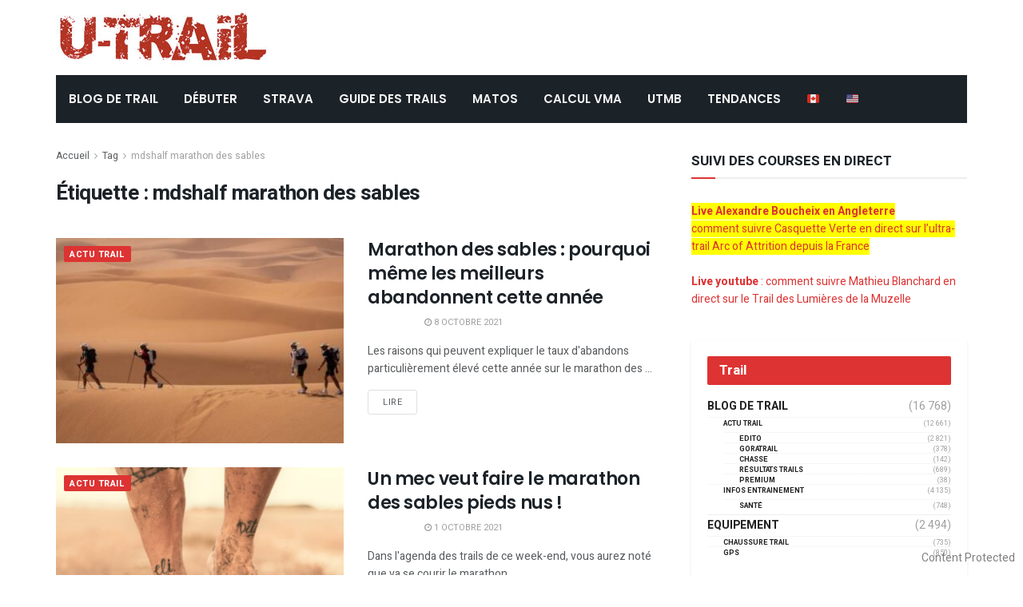

--- FILE ---
content_type: text/html; charset=UTF-8
request_url: https://www2.u-trail.com/tag/mdshalf-marathon-des-sables/
body_size: 20167
content:
<!doctype html>
<!--[if lt IE 7]> <html class="no-js lt-ie9 lt-ie8 lt-ie7" lang="fr-FR"> <![endif]-->
<!--[if IE 7]>    <html class="no-js lt-ie9 lt-ie8" lang="fr-FR"> <![endif]-->
<!--[if IE 8]>    <html class="no-js lt-ie9" lang="fr-FR"> <![endif]-->
<!--[if IE 9]>    <html class="no-js lt-ie10" lang="fr-FR"> <![endif]-->
<!--[if gt IE 8]><!--> <html class="no-js" lang="fr-FR"> <!--<![endif]-->
<head>
    <meta http-equiv="Content-Type" content="text/html; charset=UTF-8" />
    <meta name='viewport' content='width=device-width, initial-scale=1, user-scalable=yes' />
	<meta name="google-site-verification" content="WI9B599jLFkTkJm9504grleFBJqiYbPzmq9frv9qyac" />
    <link rel="profile" href="http://gmpg.org/xfn/11" />
    <link rel="pingback" href="https://www2.u-trail.com/xmlrpc.php" />
	

    <meta name='robots' content='index, follow, max-image-preview:large, max-snippet:-1, max-video-preview:-1' />
	<style>img:is([sizes="auto" i], [sizes^="auto," i]) { contain-intrinsic-size: 3000px 1500px }</style>
	<meta property="og:type" content="website">
<meta property="og:title" content="Marathon des sables : pourquoi même les meilleurs abandonnent cette année">
<meta property="og:site_name" content="u-Trail">
<meta property="og:description" content="Les raisons qui peuvent expliquer le taux d'abandons particulièrement élevé cette année sur le marathon des sables. abandons marathon des">
<meta property="og:url" content="https://www2.u-trail.com/tag/mdshalf-marathon-des-sables">
<meta property="og:locale" content="fr_FR">
<meta property="og:image" content="https://cdn-utrail.pressidium.com/wp-content/uploads/2021/10/marathon-des-sables.jpg">
<meta property="og:image:height" content="410">
<meta property="og:image:width" content="640">
<meta name="twitter:card" content="summary">
<meta name="twitter:url" content="https://www2.u-trail.com/tag/mdshalf-marathon-des-sables">
<meta name="twitter:title" content="Marathon des sables : pourquoi même les meilleurs abandonnent cette année">
<meta name="twitter:description" content="Les raisons qui peuvent expliquer le taux d&#039;abandons particulièrement élevé cette année sur le marathon des sables. abandons marathon des">
<meta name="twitter:image:src" content="https://cdn-utrail.pressidium.com/wp-content/uploads/2021/10/marathon-des-sables.jpg">
<meta name="twitter:image:width" content="640">
<meta name="twitter:image:height" content="410">
<meta name="twitter:site" content="https://twitter.com/jegtheme">
			<script type="text/javascript">
              var jnews_ajax_url = '/?ajax-request=jnews'
			</script>
			
	<!-- This site is optimized with the Yoast SEO Premium plugin v26.7 (Yoast SEO v26.8) - https://yoast.com/product/yoast-seo-premium-wordpress/ -->
	<title>mdshalf marathon des sables Archives - u-Trail</title>
	<link rel="canonical" href="https://www2.u-trail.com/tag/mdshalf-marathon-des-sables/" />
	<meta property="og:locale" content="fr_FR" />
	<meta property="og:type" content="article" />
	<meta property="og:title" content="Archives des mdshalf marathon des sables" />
	<meta property="og:url" content="https://www2.u-trail.com/tag/mdshalf-marathon-des-sables/" />
	<meta property="og:site_name" content="u-Trail" />
	<meta name="twitter:card" content="summary_large_image" />
	<meta name="twitter:site" content="@Utrail" />
	<script type="application/ld+json" class="yoast-schema-graph">{"@context":"https://schema.org","@graph":[{"@type":"CollectionPage","@id":"https://www2.u-trail.com/tag/mdshalf-marathon-des-sables/","url":"https://www2.u-trail.com/tag/mdshalf-marathon-des-sables/","name":"mdshalf marathon des sables Archives - u-Trail","isPartOf":{"@id":"https://www2.u-trail.com/#website"},"primaryImageOfPage":{"@id":"https://www2.u-trail.com/tag/mdshalf-marathon-des-sables/#primaryimage"},"image":{"@id":"https://www2.u-trail.com/tag/mdshalf-marathon-des-sables/#primaryimage"},"thumbnailUrl":"https://www2.u-trail.com/wp-content/uploads/2021/10/marathon-des-sables.jpg","breadcrumb":{"@id":"https://www2.u-trail.com/tag/mdshalf-marathon-des-sables/#breadcrumb"},"inLanguage":"fr-FR"},{"@type":"ImageObject","inLanguage":"fr-FR","@id":"https://www2.u-trail.com/tag/mdshalf-marathon-des-sables/#primaryimage","url":"https://www2.u-trail.com/wp-content/uploads/2021/10/marathon-des-sables.jpg","contentUrl":"https://www2.u-trail.com/wp-content/uploads/2021/10/marathon-des-sables.jpg","width":640,"height":410,"caption":"arrêt cardiaque marathon des sables"},{"@type":"BreadcrumbList","@id":"https://www2.u-trail.com/tag/mdshalf-marathon-des-sables/#breadcrumb","itemListElement":[{"@type":"ListItem","position":1,"name":"Home","item":"https://www2.u-trail.com/"},{"@type":"ListItem","position":2,"name":"mdshalf marathon des sables"}]},{"@type":"WebSite","@id":"https://www2.u-trail.com/#website","url":"https://www2.u-trail.com/","name":"u-Trail","description":"Toujours plus de Trail et de l&#039;Ultra Trail !","publisher":{"@id":"https://www2.u-trail.com/#organization"},"potentialAction":[{"@type":"SearchAction","target":{"@type":"EntryPoint","urlTemplate":"https://www2.u-trail.com/?s={search_term_string}"},"query-input":{"@type":"PropertyValueSpecification","valueRequired":true,"valueName":"search_term_string"}}],"inLanguage":"fr-FR"},{"@type":"Organization","@id":"https://www2.u-trail.com/#organization","name":"uTrail","url":"https://www2.u-trail.com/","logo":{"@type":"ImageObject","inLanguage":"fr-FR","@id":"https://www2.u-trail.com/#/schema/logo/image/","url":"https://www2.u-trail.com/wp-content/uploads/2020/12/iconutrail512.jpg","contentUrl":"https://www2.u-trail.com/wp-content/uploads/2020/12/iconutrail512.jpg","width":512,"height":512,"caption":"uTrail"},"image":{"@id":"https://www2.u-trail.com/#/schema/logo/image/"},"sameAs":["https://www.facebook.com/Utrail","https://x.com/Utrail"]}]}</script>
	<!-- / Yoast SEO Premium plugin. -->


<link rel='dns-prefetch' href='//scripts.pubnation.com' />
<link rel='dns-prefetch' href='//fonts.googleapis.com' />
<link rel="alternate" type="application/rss+xml" title="u-Trail &raquo; Flux" href="https://www2.u-trail.com/feed/" />
<link rel="alternate" type="application/rss+xml" title="u-Trail &raquo; Flux de l’étiquette mdshalf marathon des sables" href="https://www2.u-trail.com/tag/mdshalf-marathon-des-sables/feed/" />
<script type="text/javascript">
/* <![CDATA[ */
window._wpemojiSettings = {"baseUrl":"https:\/\/s.w.org\/images\/core\/emoji\/16.0.1\/72x72\/","ext":".png","svgUrl":"https:\/\/s.w.org\/images\/core\/emoji\/16.0.1\/svg\/","svgExt":".svg","source":{"concatemoji":"https:\/\/www2.u-trail.com\/wp-includes\/js\/wp-emoji-release.min.js?ver=6.8.3"}};
/*! This file is auto-generated */
!function(s,n){var o,i,e;function c(e){try{var t={supportTests:e,timestamp:(new Date).valueOf()};sessionStorage.setItem(o,JSON.stringify(t))}catch(e){}}function p(e,t,n){e.clearRect(0,0,e.canvas.width,e.canvas.height),e.fillText(t,0,0);var t=new Uint32Array(e.getImageData(0,0,e.canvas.width,e.canvas.height).data),a=(e.clearRect(0,0,e.canvas.width,e.canvas.height),e.fillText(n,0,0),new Uint32Array(e.getImageData(0,0,e.canvas.width,e.canvas.height).data));return t.every(function(e,t){return e===a[t]})}function u(e,t){e.clearRect(0,0,e.canvas.width,e.canvas.height),e.fillText(t,0,0);for(var n=e.getImageData(16,16,1,1),a=0;a<n.data.length;a++)if(0!==n.data[a])return!1;return!0}function f(e,t,n,a){switch(t){case"flag":return n(e,"\ud83c\udff3\ufe0f\u200d\u26a7\ufe0f","\ud83c\udff3\ufe0f\u200b\u26a7\ufe0f")?!1:!n(e,"\ud83c\udde8\ud83c\uddf6","\ud83c\udde8\u200b\ud83c\uddf6")&&!n(e,"\ud83c\udff4\udb40\udc67\udb40\udc62\udb40\udc65\udb40\udc6e\udb40\udc67\udb40\udc7f","\ud83c\udff4\u200b\udb40\udc67\u200b\udb40\udc62\u200b\udb40\udc65\u200b\udb40\udc6e\u200b\udb40\udc67\u200b\udb40\udc7f");case"emoji":return!a(e,"\ud83e\udedf")}return!1}function g(e,t,n,a){var r="undefined"!=typeof WorkerGlobalScope&&self instanceof WorkerGlobalScope?new OffscreenCanvas(300,150):s.createElement("canvas"),o=r.getContext("2d",{willReadFrequently:!0}),i=(o.textBaseline="top",o.font="600 32px Arial",{});return e.forEach(function(e){i[e]=t(o,e,n,a)}),i}function t(e){var t=s.createElement("script");t.src=e,t.defer=!0,s.head.appendChild(t)}"undefined"!=typeof Promise&&(o="wpEmojiSettingsSupports",i=["flag","emoji"],n.supports={everything:!0,everythingExceptFlag:!0},e=new Promise(function(e){s.addEventListener("DOMContentLoaded",e,{once:!0})}),new Promise(function(t){var n=function(){try{var e=JSON.parse(sessionStorage.getItem(o));if("object"==typeof e&&"number"==typeof e.timestamp&&(new Date).valueOf()<e.timestamp+604800&&"object"==typeof e.supportTests)return e.supportTests}catch(e){}return null}();if(!n){if("undefined"!=typeof Worker&&"undefined"!=typeof OffscreenCanvas&&"undefined"!=typeof URL&&URL.createObjectURL&&"undefined"!=typeof Blob)try{var e="postMessage("+g.toString()+"("+[JSON.stringify(i),f.toString(),p.toString(),u.toString()].join(",")+"));",a=new Blob([e],{type:"text/javascript"}),r=new Worker(URL.createObjectURL(a),{name:"wpTestEmojiSupports"});return void(r.onmessage=function(e){c(n=e.data),r.terminate(),t(n)})}catch(e){}c(n=g(i,f,p,u))}t(n)}).then(function(e){for(var t in e)n.supports[t]=e[t],n.supports.everything=n.supports.everything&&n.supports[t],"flag"!==t&&(n.supports.everythingExceptFlag=n.supports.everythingExceptFlag&&n.supports[t]);n.supports.everythingExceptFlag=n.supports.everythingExceptFlag&&!n.supports.flag,n.DOMReady=!1,n.readyCallback=function(){n.DOMReady=!0}}).then(function(){return e}).then(function(){var e;n.supports.everything||(n.readyCallback(),(e=n.source||{}).concatemoji?t(e.concatemoji):e.wpemoji&&e.twemoji&&(t(e.twemoji),t(e.wpemoji)))}))}((window,document),window._wpemojiSettings);
/* ]]> */
</script>
<style id='wp-emoji-styles-inline-css' type='text/css'>

	img.wp-smiley, img.emoji {
		display: inline !important;
		border: none !important;
		box-shadow: none !important;
		height: 1em !important;
		width: 1em !important;
		margin: 0 0.07em !important;
		vertical-align: -0.1em !important;
		background: none !important;
		padding: 0 !important;
	}
</style>
<link rel='stylesheet' id='copyblocker-pro-frontend-css' href='https://cdn-utrail.pressidium.com/wp-content/plugins/copyblocker-pro/assets/css/frontend.css?ver=1757517197' type='text/css' media='all' />
<link rel='stylesheet' id='encadre-plugin-style-css' href='https://cdn-utrail.pressidium.com/wp-content/plugins/encadre/assets/css/encadre-style.css?ver=0.1.18' type='text/css' media='all' />
<link rel='stylesheet' id='gn-frontend-gnfollow-style-css' href='https://cdn-utrail.pressidium.com/wp-content/plugins/gn-publisher/assets/css/gn-frontend-gnfollow.min.css?ver=1.5.26' type='text/css' media='all' />
<link rel='stylesheet' id='ez-toc-css' href='https://cdn-utrail.pressidium.com/wp-content/plugins/easy-table-of-contents/assets/css/screen.min.css?ver=2.0.80' type='text/css' media='all' />
<style id='ez-toc-inline-css' type='text/css'>
div#ez-toc-container .ez-toc-title {font-size: 120%;}div#ez-toc-container .ez-toc-title {font-weight: 500;}div#ez-toc-container ul li , div#ez-toc-container ul li a {font-size: 95%;}div#ez-toc-container ul li , div#ez-toc-container ul li a {font-weight: 500;}div#ez-toc-container nav ul ul li {font-size: 90%;}.ez-toc-box-title {font-weight: bold; margin-bottom: 10px; text-align: center; text-transform: uppercase; letter-spacing: 1px; color: #666; padding-bottom: 5px;position:absolute;top:-4%;left:5%;background-color: inherit;transition: top 0.3s ease;}.ez-toc-box-title.toc-closed {top:-25%;}
.ez-toc-container-direction {direction: ltr;}.ez-toc-counter ul{counter-reset: item ;}.ez-toc-counter nav ul li a::before {content: counters(item, '.', decimal) '. ';display: inline-block;counter-increment: item;flex-grow: 0;flex-shrink: 0;margin-right: .2em; float: left; }.ez-toc-widget-direction {direction: ltr;}.ez-toc-widget-container ul{counter-reset: item ;}.ez-toc-widget-container nav ul li a::before {content: counters(item, '.', decimal) '. ';display: inline-block;counter-increment: item;flex-grow: 0;flex-shrink: 0;margin-right: .2em; float: left; }
</style>
<link rel='stylesheet' id='js_composer_front-css' href='https://cdn-utrail.pressidium.com/wp-content/plugins/js_composer/assets/css/js_composer.min.css?ver=6.10.0' type='text/css' media='all' />
<link rel='stylesheet' id='taxopress-frontend-css-css' href='https://cdn-utrail.pressidium.com/wp-content/plugins/simple-tags/assets/frontend/css/frontend.css?ver=3.43.0' type='text/css' media='all' />
<link rel='stylesheet' id='jeg_customizer_font-css' href='//fonts.googleapis.com/css?family=Heebo%3Aregular%2C700%7CPoppins%3Aregular%2C500%2Cregular%2C600&#038;display=swap&#038;ver=1.2.5' type='text/css' media='all' />
<link rel='stylesheet' id='mediaelement-css' href='https://cdn-utrail.pressidium.com/wp-includes/js/mediaelement/mediaelementplayer-legacy.min.css?ver=4.2.17' type='text/css' media='all' />
<link rel='stylesheet' id='wp-mediaelement-css' href='https://cdn-utrail.pressidium.com/wp-includes/js/mediaelement/wp-mediaelement.min.css?ver=6.8.3' type='text/css' media='all' />
<link rel='stylesheet' id='font-awesome-css' href='https://cdn-utrail.pressidium.com/wp-content/themes/jnews/assets/fonts/font-awesome/font-awesome.min.css?ver=7.1.8' type='text/css' media='all' />
<link rel='stylesheet' id='jnews-icon-css' href='https://cdn-utrail.pressidium.com/wp-content/themes/jnews/assets/fonts/jegicon/jegicon.css?ver=7.1.8' type='text/css' media='all' />
<link rel='stylesheet' id='jscrollpane-css' href='https://cdn-utrail.pressidium.com/wp-content/themes/jnews/assets/css/jquery.jscrollpane.css?ver=7.1.8' type='text/css' media='all' />
<link rel='stylesheet' id='oknav-css' href='https://cdn-utrail.pressidium.com/wp-content/themes/jnews/assets/css/okayNav.css?ver=7.1.8' type='text/css' media='all' />
<link rel='stylesheet' id='magnific-popup-css' href='https://cdn-utrail.pressidium.com/wp-content/themes/jnews/assets/css/magnific-popup.css?ver=7.1.8' type='text/css' media='all' />
<link rel='stylesheet' id='chosen-css' href='https://cdn-utrail.pressidium.com/wp-content/themes/jnews/assets/css/chosen/chosen.css?ver=7.1.8' type='text/css' media='all' />
<link rel='stylesheet' id='owl-carousel2-css' href='https://cdn-utrail.pressidium.com/wp-content/themes/jnews/assets/js/owl-carousel2/assets/owl.carousel.min.css?ver=7.1.8' type='text/css' media='all' />
<link rel='stylesheet' id='jnews-main-css' href='https://cdn-utrail.pressidium.com/wp-content/themes/jnews/assets/css/main.css?ver=7.1.8' type='text/css' media='all' />
<link rel='stylesheet' id='jnews-responsive-css' href='https://cdn-utrail.pressidium.com/wp-content/themes/jnews/assets/css/responsive.css?ver=7.1.8' type='text/css' media='all' />
<link rel='stylesheet' id='jnews-pb-temp-css' href='https://cdn-utrail.pressidium.com/wp-content/themes/jnews/assets/css/pb-temp.css?ver=7.1.8' type='text/css' media='all' />
<link rel='stylesheet' id='jnews-style-css' href='https://cdn-utrail.pressidium.com/wp-content/themes/jnews/style.css?ver=7.1.8' type='text/css' media='all' />
<link rel='stylesheet' id='jnews-darkmode-css' href='https://cdn-utrail.pressidium.com/wp-content/themes/jnews/assets/css/darkmode.css?ver=7.1.8' type='text/css' media='all' />
<link rel='stylesheet' id='jnews-scheme-css' href='https://cdn-utrail.pressidium.com/wp-content/themes/jnews/data/import/bloomnews/scheme.css?ver=7.1.8' type='text/css' media='all' />
<link rel='stylesheet' id='jnews-select-share-css' href='https://cdn-utrail.pressidium.com/wp-content/plugins/jnews-social-share/assets/css/plugin.css' type='text/css' media='all' />
<script type="text/javascript" src="https://cdn-utrail.pressidium.com/wp-includes/js/jquery/jquery.min.js?ver=3.7.1" id="jquery-core-js"></script>
<script type="text/javascript" src="https://cdn-utrail.pressidium.com/wp-includes/js/jquery/jquery-migrate.min.js?ver=3.4.1" id="jquery-migrate-js"></script>
<script type="text/javascript" async="async" fetchpriority="high" data-noptimize="1" data-cfasync="false" src="https://scripts.pubnation.com/tags/U-Trail.js?ver=6.8.3" id="mv-script-wrapper-js"></script>
<script type="text/javascript" src="https://cdn-utrail.pressidium.com/wp-content/plugins/simple-tags/assets/frontend/js/frontend.js?ver=3.43.0" id="taxopress-frontend-js-js"></script>
<link rel="https://api.w.org/" href="https://www2.u-trail.com/wp-json/" /><link rel="alternate" title="JSON" type="application/json" href="https://www2.u-trail.com/wp-json/wp/v2/tags/6211" /><link rel="EditURI" type="application/rsd+xml" title="RSD" href="https://www2.u-trail.com/xmlrpc.php?rsd" />
<script>
/* Re-pop CMP  – V3 (loguée, "done" seulement si UI vue ou action utilisateur) */
(function(){
  var MIGRATION_ID = 'mv-reprompt-2025-09-14'; // change l’ID pour relancer plus tard
  var MAX_AGE = 180*24*60*60;
  var HARD_RESET_ON_FAIL = true;
  var done = false, uiShown = false, startedAt = Date.now();

  function log(){ try{ console.log('[MV-repop]', [].slice.call(arguments).join(' ')); }catch(e){} }

  function hasDone(){
    try { if (localStorage.getItem(MIGRATION_ID)==='1') return true; } catch(e){}
    return document.cookie.indexOf(MIGRATION_ID+'=1')>-1;
  }
  function setDone(reason){
    if (done) return; done = true;
    try { localStorage.setItem(MIGRATION_ID,'1'); } catch(e){}
    document.cookie = MIGRATION_ID+'=1; Max-Age='+MAX_AGE+'; Path=/; SameSite=Lax';
    document.cookie = MIGRATION_ID+'=1; Max-Age='+MAX_AGE+'; Path=/; Domain=.u-trail.com; SameSite=Lax';
    log('done:', reason||'');
  }
  function clearTcfCookiesOnce(){
    try{
      ['euconsent-v2','addtl_consent'].forEach(function(n){
        document.cookie = n+'=; Max-Age=0; Path=/; SameSite=Lax';
        document.cookie = n+'=; Max-Age=0; Path=/; Domain=.u-trail.com; SameSite=Lax';
        document.cookie = n+'=; Max-Age=0; Path=/; Domain=www2.u-trail.com; SameSite=Lax';
      });
      log('TCF cookies cleared');
    }catch(e){}
  }
  function showCMP(){
    try {
      __tcfapi('displayConsentUi', 2, function(){ log('displayConsentUi called'); });
      // Si l’UI ne s’affiche pas dans ~1,2s et qu’une tcString existe, on hard-reset (une fois)
      setTimeout(function(){
        __tcfapi('getTCData', 2, function(d, ok){
          if (!ok || uiShown) return;
          var hasString = !!(d && d.tcString);
          if (hasString && HARD_RESET_ON_FAIL){
            log('UI not shown, tcString present → hard reset then reopen');
            clearTcfCookiesOnce();
            setTimeout(function(){
              try{ __tcfapi('displayConsentUi', 2, function(){ log('displayConsentUi after reset'); }); }catch(e){}
            }, 200);
          }
        });
      }, 1200);
    } catch(e){}
  }
  function whenCmpReady(cb){
    var fired = false;
    try {
      window.addEventListener('mediavineCmp', function(ev){
        if (fired) return;
        if (ev && ev.detail === 'tcfApiReady'){ fired = true; log('tcfApiReady event'); cb(); }
      }, { once:true });
    } catch(e){}
    (function poll(i){
      if (fired) return;
      if (i>40){ log('__tcfapi not available after ~10s'); return; }
      if (typeof __tcfapi === 'function'){ fired = true; log('__tcfapi available (poll)'); return cb(); }
      setTimeout(function(){ poll(i+1); }, 250);
    })(0);
  }

  function wireEvents(){
    try{
      __tcfapi('addEventListener', 2, function(d, ok){
        if (!ok) return;
        if (d.eventStatus === 'cmpuishown'){ uiShown = true; log('event: cmpuishown'); }
        if (d.eventStatus === 'useractioncomplete'){ log('event: useractioncomplete'); setDone('useractioncomplete'); }
      });
    }catch(e){}
  }

  function run(){
    wireEvents();
    // Si l’utilisateur a déjà une tcString *valide* ET a déjà agi, inutile de repop
    __tcfapi('getTCData', 2, function(d, ok){
      if (!ok){ log('getTCData !ok'); /* ne pas setDone ici */ return showCMP(); }
      var hasString = !!(d && d.tcString);
      var acted = (d && d.eventStatus === 'useractioncomplete');
      if (hasString && acted){
        log('existing tcString & useractioncomplete → skip repop');
        return setDone('already-consented');
      }
      // sinon on essaie d’ouvrir l’UI
      showCMP();
      // garde-fou : si rien ne s’est passé au bout de 5s, on ne boucle pas
      setTimeout(function(){
        if (!done && !uiShown){
          log('timeout 5s: UI not shown → mark done to avoid loops');
          setDone('timeout-no-ui');
        }
      }, 5000);
    });
  }

  if (hasDone()){
    log('skip (already done)');
  } else {
    log('start, id=', MIGRATION_ID);
    whenCmpReady(run);
  }
})();
</script>

<!-- === 4) GA4 ensuite === -->
<!-- Google tag (gtag.js) -->
<script async src="https://www.googletagmanager.com/gtag/js?id=G-R8EHB5Y8ZK"></script>
<script>
  window.dataLayer = window.dataLayer || [];
  function gtag(){dataLayer.push(arguments);}
  gtag('js', new Date());

  gtag('config', 'G-R8EHB5Y8ZK');
</script>


<script type="text/javascript">
	function e(e){var t=!(arguments.length>1&&void 0!==arguments[1])||arguments[1],c=document.createElement("script");c.src=e,t?c.type="module":(c.async=!0,c.type="text/javascript",c.setAttribute("nomodule",""));var n=document.getElementsByTagName("script")[0];n.parentNode.insertBefore(c,n)}function t(t,c,n){var a,o,r;null!==(a=t.marfeel)&&void 0!==a||(t.marfeel={}),null!==(o=(r=t.marfeel).cmd)&&void 0!==o||(r.cmd=[]),t.marfeel.config=n,t.marfeel.config.accountId=c;var i="https://sdk.mrf.io/statics";e("".concat(i,"/marfeel-sdk.js?id=").concat(c),!0),e("".concat(i,"/marfeel-sdk.es5.js?id=").concat(c),!1)}!function(e,c){var n=arguments.length>2&&void 0!==arguments[2]?arguments[2]:{};t(e,c,n)}(window,3331,{} /*config*/);
</script>

<!-- Begin comScore Tag -->
<script>
  var _comscore = _comscore || [];
  _comscore.push({ c1: "2", c2: "40691578" ,  options: { enableFirstPartyCookie: "false" } });
  (function() {
    var s = document.createElement("script"), el = document.getElementsByTagName("script")[0]; s.async = true;
    s.src = "https://sb.scorecardresearch.com/cs/40691578/beacon.js";
    el.parentNode.insertBefore(s, el);
  })();
</script>
<noscript>
  <img src="https://sb.scorecardresearch.com/p?c1=2&c2=40691578&cv=3.9.1&cj=1">
</noscript>
<!-- End comScore Tag -->
<script src="https://analytics.ahrefs.com/analytics.js" data-key="kG9RCZa2v3Y5mL15P4JJag" async></script>
<meta name="generator" content="Powered by WPBakery Page Builder - drag and drop page builder for WordPress."/>
<link rel="icon" href="https://cdn-utrail.pressidium.com/wp-content/uploads/2020/12/cropped-iconutrail512-32x32.jpg" sizes="32x32" />
<link rel="icon" href="https://cdn-utrail.pressidium.com/wp-content/uploads/2020/12/cropped-iconutrail512-192x192.jpg" sizes="192x192" />
<link rel="apple-touch-icon" href="https://cdn-utrail.pressidium.com/wp-content/uploads/2020/12/cropped-iconutrail512-180x180.jpg" />
<meta name="msapplication-TileImage" content="https://cdn-utrail.pressidium.com/wp-content/uploads/2020/12/cropped-iconutrail512-270x270.jpg" />
<style id="jeg_dynamic_css" type="text/css" data-type="jeg_custom-css">body.jnews { background-color : #ffffff; } body,.newsfeed_carousel.owl-carousel .owl-nav div,.jeg_filter_button,.owl-carousel .owl-nav div,.jeg_readmore,.jeg_hero_style_7 .jeg_post_meta a,.widget_calendar thead th,.widget_calendar tfoot a,.jeg_socialcounter a,.entry-header .jeg_meta_like a,.entry-header .jeg_meta_comment a,.entry-content tbody tr:hover,.entry-content th,.jeg_splitpost_nav li:hover a,#breadcrumbs a,.jeg_author_socials a:hover,.jeg_footer_content a,.jeg_footer_bottom a,.jeg_cartcontent,.woocommerce .woocommerce-breadcrumb a { color : #595c5f; } a,.jeg_menu_style_5 > li > a:hover,.jeg_menu_style_5 > li.sfHover > a,.jeg_menu_style_5 > li.current-menu-item > a,.jeg_menu_style_5 > li.current-menu-ancestor > a,.jeg_navbar .jeg_menu:not(.jeg_main_menu) > li > a:hover,.jeg_midbar .jeg_menu:not(.jeg_main_menu) > li > a:hover,.jeg_side_tabs li.active,.jeg_block_heading_5 strong,.jeg_block_heading_6 strong,.jeg_block_heading_7 strong,.jeg_block_heading_8 strong,.jeg_subcat_list li a:hover,.jeg_subcat_list li button:hover,.jeg_pl_lg_7 .jeg_thumb .jeg_post_category a,.jeg_pl_xs_2:before,.jeg_pl_xs_4 .jeg_postblock_content:before,.jeg_postblock .jeg_post_title a:hover,.jeg_hero_style_6 .jeg_post_title a:hover,.jeg_sidefeed .jeg_pl_xs_3 .jeg_post_title a:hover,.widget_jnews_popular .jeg_post_title a:hover,.jeg_meta_author a,.widget_archive li a:hover,.widget_pages li a:hover,.widget_meta li a:hover,.widget_recent_entries li a:hover,.widget_rss li a:hover,.widget_rss cite,.widget_categories li a:hover,.widget_categories li.current-cat > a,#breadcrumbs a:hover,.jeg_share_count .counts,.commentlist .bypostauthor > .comment-body > .comment-author > .fn,span.required,.jeg_review_title,.bestprice .price,.authorlink a:hover,.jeg_vertical_playlist .jeg_video_playlist_play_icon,.jeg_vertical_playlist .jeg_video_playlist_item.active .jeg_video_playlist_thumbnail:before,.jeg_horizontal_playlist .jeg_video_playlist_play,.woocommerce li.product .pricegroup .button,.widget_display_forums li a:hover,.widget_display_topics li:before,.widget_display_replies li:before,.widget_display_views li:before,.bbp-breadcrumb a:hover,.jeg_mobile_menu li.sfHover > a,.jeg_mobile_menu li a:hover,.split-template-6 .pagenum { color : #dd3333; } .jeg_menu_style_1 > li > a:before,.jeg_menu_style_2 > li > a:before,.jeg_menu_style_3 > li > a:before,.jeg_side_toggle,.jeg_slide_caption .jeg_post_category a,.jeg_slider_type_1 .owl-nav .owl-next,.jeg_block_heading_1 .jeg_block_title span,.jeg_block_heading_2 .jeg_block_title span,.jeg_block_heading_3,.jeg_block_heading_4 .jeg_block_title span,.jeg_block_heading_6:after,.jeg_pl_lg_box .jeg_post_category a,.jeg_pl_md_box .jeg_post_category a,.jeg_readmore:hover,.jeg_thumb .jeg_post_category a,.jeg_block_loadmore a:hover, .jeg_postblock.alt .jeg_block_loadmore a:hover,.jeg_block_loadmore a.active,.jeg_postblock_carousel_2 .jeg_post_category a,.jeg_heroblock .jeg_post_category a,.jeg_pagenav_1 .page_number.active,.jeg_pagenav_1 .page_number.active:hover,input[type="submit"],.btn,.button,.widget_tag_cloud a:hover,.popularpost_item:hover .jeg_post_title a:before,.jeg_splitpost_4 .page_nav,.jeg_splitpost_5 .page_nav,.jeg_post_via a:hover,.jeg_post_source a:hover,.jeg_post_tags a:hover,.comment-reply-title small a:before,.comment-reply-title small a:after,.jeg_storelist .productlink,.authorlink li.active a:before,.jeg_footer.dark .socials_widget:not(.nobg) a:hover .fa,.jeg_breakingnews_title,.jeg_overlay_slider_bottom.owl-carousel .owl-nav div,.jeg_overlay_slider_bottom.owl-carousel .owl-nav div:hover,.jeg_vertical_playlist .jeg_video_playlist_current,.woocommerce span.onsale,.woocommerce #respond input#submit:hover,.woocommerce a.button:hover,.woocommerce button.button:hover,.woocommerce input.button:hover,.woocommerce #respond input#submit.alt,.woocommerce a.button.alt,.woocommerce button.button.alt,.woocommerce input.button.alt,.jeg_popup_post .caption,.jeg_footer.dark input[type="submit"],.jeg_footer.dark .btn,.jeg_footer.dark .button,.footer_widget.widget_tag_cloud a:hover, .jeg_inner_content .content-inner .jeg_post_category a:hover, #buddypress .standard-form button, #buddypress a.button, #buddypress input[type="submit"], #buddypress input[type="button"], #buddypress input[type="reset"], #buddypress ul.button-nav li a, #buddypress .generic-button a, #buddypress .generic-button button, #buddypress .comment-reply-link, #buddypress a.bp-title-button, #buddypress.buddypress-wrap .members-list li .user-update .activity-read-more a, div#buddypress .standard-form button:hover,div#buddypress a.button:hover,div#buddypress input[type="submit"]:hover,div#buddypress input[type="button"]:hover,div#buddypress input[type="reset"]:hover,div#buddypress ul.button-nav li a:hover,div#buddypress .generic-button a:hover,div#buddypress .generic-button button:hover,div#buddypress .comment-reply-link:hover,div#buddypress a.bp-title-button:hover,div#buddypress.buddypress-wrap .members-list li .user-update .activity-read-more a:hover, #buddypress #item-nav .item-list-tabs ul li a:before, .jeg_inner_content .jeg_meta_container .follow-wrapper a { background-color : #dd3333; } .jeg_block_heading_7 .jeg_block_title span, .jeg_readmore:hover, .jeg_block_loadmore a:hover, .jeg_block_loadmore a.active, .jeg_pagenav_1 .page_number.active, .jeg_pagenav_1 .page_number.active:hover, .jeg_pagenav_3 .page_number:hover, .jeg_prevnext_post a:hover h3, .jeg_overlay_slider .jeg_post_category, .jeg_sidefeed .jeg_post.active, .jeg_vertical_playlist.jeg_vertical_playlist .jeg_video_playlist_item.active .jeg_video_playlist_thumbnail img, .jeg_horizontal_playlist .jeg_video_playlist_item.active { border-color : #dd3333; } .jeg_tabpost_nav li.active, .woocommerce div.product .woocommerce-tabs ul.tabs li.active { border-bottom-color : #dd3333; } .jeg_post_meta .fa, .entry-header .jeg_post_meta .fa, .jeg_review_stars, .jeg_price_review_list { color : #344966; } .jeg_share_button.share-float.share-monocrhome a { background-color : #344966; } h1,h2,h3,h4,h5,h6,.jeg_post_title a,.entry-header .jeg_post_title,.jeg_hero_style_7 .jeg_post_title a,.jeg_block_title,.jeg_splitpost_bar .current_title,.jeg_video_playlist_title,.gallery-caption,.jeg_push_notification_button>a.button { color : #1b2228; } .split-template-9 .pagenum, .split-template-10 .pagenum, .split-template-11 .pagenum, .split-template-12 .pagenum, .split-template-13 .pagenum, .split-template-15 .pagenum, .split-template-18 .pagenum, .split-template-20 .pagenum, .split-template-19 .current_title span, .split-template-20 .current_title span { background-color : #1b2228; } .entry-content .content-inner p, .entry-content .content-inner span, .entry-content .intro-text { color : #1b2228; } .jeg_topbar .jeg_nav_row, .jeg_topbar .jeg_search_no_expand .jeg_search_input { line-height : 20px; } .jeg_topbar .jeg_nav_row, .jeg_topbar .jeg_nav_icon { height : 20px; } .jeg_topbar, .jeg_topbar.dark, .jeg_topbar.custom { background : #ffffff; } .jeg_midbar { height : 94px; } .jeg_header .jeg_bottombar.jeg_navbar,.jeg_bottombar .jeg_nav_icon { height : 60px; } .jeg_header .jeg_bottombar.jeg_navbar, .jeg_header .jeg_bottombar .jeg_main_menu:not(.jeg_menu_style_1) > li > a, .jeg_header .jeg_bottombar .jeg_menu_style_1 > li, .jeg_header .jeg_bottombar .jeg_menu:not(.jeg_main_menu) > li > a { line-height : 60px; } .jeg_header .jeg_bottombar.jeg_navbar_wrapper:not(.jeg_navbar_boxed), .jeg_header .jeg_bottombar.jeg_navbar_boxed .jeg_nav_row { background : #1b2228; } .jeg_header .jeg_bottombar, .jeg_header .jeg_bottombar.jeg_navbar_dark, .jeg_bottombar.jeg_navbar_boxed .jeg_nav_row, .jeg_bottombar.jeg_navbar_dark.jeg_navbar_boxed .jeg_nav_row { border-top-width : 0px; border-bottom-width : 0px; } .jeg_header_wrapper .jeg_bottombar, .jeg_header_wrapper .jeg_bottombar.jeg_navbar_dark, .jeg_bottombar.jeg_navbar_boxed .jeg_nav_row, .jeg_bottombar.jeg_navbar_dark.jeg_navbar_boxed .jeg_nav_row { border-top-color : #4353ff; border-bottom-color : #4353ff; } .jeg_stickybar.jeg_navbar,.jeg_navbar .jeg_nav_icon { height : 60px; } .jeg_stickybar.jeg_navbar, .jeg_stickybar .jeg_main_menu:not(.jeg_menu_style_1) > li > a, .jeg_stickybar .jeg_menu_style_1 > li, .jeg_stickybar .jeg_menu:not(.jeg_main_menu) > li > a { line-height : 60px; } .jeg_header_sticky .jeg_navbar_wrapper:not(.jeg_navbar_boxed), .jeg_header_sticky .jeg_navbar_boxed .jeg_nav_row { background : #1b2228; } .jeg_stickybar, .jeg_stickybar.dark { border-bottom-width : 0px; } .jeg_mobile_midbar, .jeg_mobile_midbar.dark { background : #000000; } .jeg_header .socials_widget > a > i.fa:before { color : #1b2228; } .jeg_navbar_mobile_wrapper .jeg_nav_item a.jeg_mobile_toggle, .jeg_navbar_mobile_wrapper .dark .jeg_nav_item a.jeg_mobile_toggle { color : #ffffff; } .jeg_nav_account, .jeg_navbar .jeg_nav_account .jeg_menu > li > a, .jeg_midbar .jeg_nav_account .jeg_menu > li > a { color : #dd3333; } .jeg_menu.jeg_accountlink li > ul { background-color : #ffffff; } .jeg_header .jeg_search_wrapper.search_icon .jeg_search_toggle { color : #1b2228; } .jeg_nav_search { width : 80%; } .jeg_menu_style_1 > li > a:before, .jeg_menu_style_2 > li > a:before, .jeg_menu_style_3 > li > a:before { background : #1e96fc; } .jeg_header .jeg_menu_style_4 > li > a:hover, .jeg_header .jeg_menu_style_4 > li.sfHover > a, .jeg_header .jeg_menu_style_4 > li.current-menu-item > a, .jeg_header .jeg_menu_style_4 > li.current-menu-ancestor > a, .jeg_navbar_dark .jeg_menu_style_4 > li > a:hover, .jeg_navbar_dark .jeg_menu_style_4 > li.sfHover > a, .jeg_navbar_dark .jeg_menu_style_4 > li.current-menu-item > a, .jeg_navbar_dark .jeg_menu_style_4 > li.current-menu-ancestor > a { background : #1e96fc; } .jnews .jeg_header .jeg_menu.jeg_top_menu > li > a { color : #1b2228; } .jnews .jeg_header .jeg_menu.jeg_top_menu > li a:hover { color : #1e96fc; } .jeg_footer_content,.jeg_footer.dark .jeg_footer_content { background-color : #0d1317; color : #a9afb3; } .jeg_footer .jeg_footer_heading h3,.jeg_footer.dark .jeg_footer_heading h3,.jeg_footer .widget h2,.jeg_footer .footer_dark .widget h2 { color : #ffffff; } body,input,textarea,select,.chosen-container-single .chosen-single,.btn,.button { font-family: Heebo,Helvetica,Arial,sans-serif; } .jeg_main_menu > li > a { font-family: Poppins,Helvetica,Arial,sans-serif; } .jeg_post_title, .entry-header .jeg_post_title, .jeg_single_tpl_2 .entry-header .jeg_post_title, .jeg_single_tpl_3 .entry-header .jeg_post_title, .jeg_single_tpl_6 .entry-header .jeg_post_title { font-family: Poppins,Helvetica,Arial,sans-serif; } </style><style type="text/css">
					.no_thumbnail .jeg_thumb,
					.thumbnail-container.no_thumbnail {
					    display: none !important;
					}
					.jeg_search_result .jeg_pl_xs_3.no_thumbnail .jeg_postblock_content,
					.jeg_sidefeed .jeg_pl_xs_3.no_thumbnail .jeg_postblock_content,
					.jeg_pl_sm.no_thumbnail .jeg_postblock_content {
					    margin-left: 0;
					}
					.jeg_postblock_11 .no_thumbnail .jeg_postblock_content,
					.jeg_postblock_12 .no_thumbnail .jeg_postblock_content,
					.jeg_postblock_12.jeg_col_3o3 .no_thumbnail .jeg_postblock_content  {
					    margin-top: 0;
					}
					.jeg_postblock_15 .jeg_pl_md_box.no_thumbnail .jeg_postblock_content,
					.jeg_postblock_19 .jeg_pl_md_box.no_thumbnail .jeg_postblock_content,
					.jeg_postblock_24 .jeg_pl_md_box.no_thumbnail .jeg_postblock_content,
					.jeg_sidefeed .jeg_pl_md_box .jeg_postblock_content {
					    position: relative;
					}
					.jeg_postblock_carousel_2 .no_thumbnail .jeg_post_title a,
					.jeg_postblock_carousel_2 .no_thumbnail .jeg_post_title a:hover,
					.jeg_postblock_carousel_2 .no_thumbnail .jeg_post_meta .fa {
					    color: #212121 !important;
					} 
				</style>		<style type="text/css" id="wp-custom-css">
			.widget_categories li li, .widget_nav_menu li li { font-size: 9px; padding: 3px 0 0px 20px; border-style: dotted; }  .widget_categories li, .widget_nav_menu li, .widget_polylang li { margin: 0; list-style: none; color: #a0a0a0; border-top: 1px solid #eee; position: relative; line-height: 1.0em; }

.widget_tag_cloud a {
    font-size: 10px!important;
    letter-spacing: 1px;
    line-height: inherit;
    background: #f5f5f5;
    padding: 0px 0px;
    color: #616161;
    display: inline-block;
    margin: 0 0px 0px 0;
    text-decoration: none!important;
    text-rendering: auto;
    -webkit-font-smoothing: auto;
    -moz-osx-font-smoothing: auto;
    transition: all .2s linear;
}

.jeg_meta_author {
    visibility: hidden;
}

.jeg_meta_comment{
    visibility: hidden;
}

.cart{
    visibility: hidden;
}

[href='#jeg_registerform'] {
    visibility:hidden;
}

.woocommerce .woocommerce-error .button, .woocommerce .woocommerce-info .button, .woocommerce .woocommerce-message .button {
    height: auto;
    visibility: hidden;
}

/* Ajuste l’alignement et la taille du bloc pub auto-placé */
.google-auto-placed.ap_container {
  display: block !important;
  margin: 1em auto !important;   /* centre horizontalement */
  text-align: center !important;
  clear: both !important;        /* évite qu’il ne chevauche d’autres éléments flottants */
  max-width: 100% !important;    /* sur mobile, évite le débordement */
}

/* Mediavine Sidebar Adjustment */

@media only screen and (min-width: 992px) {

   .jeg_main_content.col-md-8 {

       max-width: calc(100% - 360px);

   }

   .jeg_sidebar.col-md-4 {

       min-width: 345px !important;

   }

}
		</style>
		<noscript><style> .wpb_animate_when_almost_visible { opacity: 1; }</style></noscript></head>
<body class="archive tag tag-mdshalf-marathon-des-sables tag-6211 wp-embed-responsive wp-theme-jnews jeg_toggle_dark jnews jeg_boxed jsc_normal wpb-js-composer js-comp-ver-6.10.0 vc_responsive">

    
    
    <div class="jeg_ad jeg_ad_top jnews_header_top_ads">
        <div class='ads-wrapper  '><div class='ads_code'></div></div>    </div>

    <!-- The Main Wrapper
    ============================================= -->
    <div class="jeg_viewport">

        
        <div class="jeg_header_wrapper">
            <div class="jeg_header_instagram_wrapper">
    </div>

<!-- HEADER -->
<div class="jeg_header normal">
    <div class="jeg_midbar jeg_container normal">
    <div class="container">
        <div class="jeg_nav_row">
            
                <div class="jeg_nav_col jeg_nav_left jeg_nav_normal">
                    <div class="item_wrap jeg_nav_alignleft">
                        <div class="jeg_nav_item jeg_logo jeg_desktop_logo">
			<div class="site-title">
	    	<a href="https://www2.u-trail.com/" style="padding: 0px 0px 0px 0px;">
	    	    <img class='jeg_logo_img' src="https://cdn-utrail.pressidium.com/wp-content/uploads/2020/12/logoutrail2.jpg" srcset="https://cdn-utrail.pressidium.com/wp-content/uploads/2020/12/logoutrail2.jpg 1x, https://cdn-utrail.pressidium.com/wp-content/uploads/2020/12/logoutrailretina.jpg 2x" alt="u-Trail"data-light-src="https://cdn-utrail.pressidium.com/wp-content/uploads/2020/12/logoutrail2.jpg" data-light-srcset="https://cdn-utrail.pressidium.com/wp-content/uploads/2020/12/logoutrail2.jpg 1x, https://cdn-utrail.pressidium.com/wp-content/uploads/2020/12/logoutrailretina.jpg 2x" data-dark-src="https://cdn-utrail.pressidium.com/wp-content/uploads/2020/12/logoutrailwhiteonblack150.jpg" data-dark-srcset="https://cdn-utrail.pressidium.com/wp-content/uploads/2020/12/logoutrailwhiteonblack150.jpg 1x, https://cdn-utrail.pressidium.com/wp-content/uploads/2020/12/logoutrailwhiteonblack150.jpg 2x">	    	</a>
	    </div>
	</div>                    </div>
                </div>

                
                <div class="jeg_nav_col jeg_nav_center jeg_nav_normal">
                    <div class="item_wrap jeg_nav_aligncenter">
                                            </div>
                </div>

                
                <div class="jeg_nav_col jeg_nav_right jeg_nav_grow">
                    <div class="item_wrap jeg_nav_alignright">
                        <div class="jeg_nav_item jeg_ad jeg_ad_top jnews_header_ads">
    <div class='ads-wrapper  '></div></div>                    </div>
                </div>

                        </div>
    </div>
</div><div class="jeg_bottombar jeg_navbar jeg_container jeg_navbar_wrapper 1 jeg_navbar_boxed jeg_navbar_dark">
    <div class="container">
        <div class="jeg_nav_row">
            
                <div class="jeg_nav_col jeg_nav_left jeg_nav_grow">
                    <div class="item_wrap jeg_nav_alignleft">
                        <div class="jeg_main_menu_wrapper">
<div class="jeg_nav_item jeg_mainmenu_wrap"><ul class="jeg_menu jeg_main_menu jeg_menu_style_4" data-animation="animateTransform"><li id="menu-item-371912" class="menu-item menu-item-type-taxonomy menu-item-object-category menu-item-371912 bgnav" data-item-row="default" ><a href="https://www2.u-trail.com/category/blog-de-trail/">BLOG DE TRAIL</a></li>
<li id="menu-item-464240" class="menu-item menu-item-type-post_type menu-item-object-page menu-item-464240 bgnav" data-item-row="default" ><a href="https://www2.u-trail.com/debuter-la-course-a-pied-et-le-trail/">DÉBUTER</a></li>
<li id="menu-item-463724" class="menu-item menu-item-type-post_type menu-item-object-page menu-item-463724 bgnav" data-item-row="default" ><a href="https://www2.u-trail.com/strava-tout-comprendre-sur-la-triche-les-abonnements-les-segments-et-les-pannes/">STRAVA</a></li>
<li id="menu-item-463559" class="menu-item menu-item-type-post_type menu-item-object-page menu-item-463559 bgnav" data-item-row="default" ><a href="https://www2.u-trail.com/guides-des-trails/">Guide des trails</a></li>
<li id="menu-item-380999" class="menu-item menu-item-type-custom menu-item-object-custom menu-item-380999 bgnav" data-item-row="default" ><a href="https://annonces.u-trail.com/">Matos</a></li>
<li id="menu-item-345305" class="menu-item menu-item-type-custom menu-item-object-custom menu-item-345305 bgnav" data-item-row="default" ><a href="https://calculateurs.u-trail.com/theme.php?theme=vma">CALCUL VMA</a></li>
<li id="menu-item-207782" class="menu-item menu-item-type-custom menu-item-object-custom menu-item-207782 bgnav" data-item-row="default" ><a href="https://www2.u-trail.com/?s=utmb">UTMB</a></li>
<li id="menu-item-465797" class="menu-item menu-item-type-post_type menu-item-object-page menu-item-465797 bgnav" data-item-row="default" ><a href="https://www2.u-trail.com/le-trail-change-les-grandes-tendances-qui-transforment-notre-sport/">TENDANCES</a></li>
<li id="menu-item-308050" class="menu-item menu-item-type-custom menu-item-object-custom menu-item-308050 bgnav" data-item-row="default" ><a href="https://www2.u-trail.com/tag/course-en-sentier/">🇨🇦</a></li>
<li id="menu-item-427355" class="menu-item menu-item-type-custom menu-item-object-custom menu-item-427355 bgnav" data-item-row="default" ><a href="https://www2.u-trail.com/tag/etats-unis/">🇺🇸</a></li>
</ul></div></div>
                    </div>
                </div>

                
                <div class="jeg_nav_col jeg_nav_center jeg_nav_normal">
                    <div class="item_wrap jeg_nav_aligncenter">
                                            </div>
                </div>

                
                <div class="jeg_nav_col jeg_nav_right jeg_nav_normal">
                    <div class="item_wrap jeg_nav_alignright">
                                            </div>
                </div>

                        </div>
    </div>
</div></div><!-- /.jeg_header -->        </div>

        <div class="jeg_header_sticky">
            <div class="sticky_blankspace"></div>
<div class="jeg_header normal">
    <div class="jeg_container">
        <div data-mode="pinned" class="jeg_stickybar jeg_navbar jeg_navbar_wrapper  jeg_navbar_dark">
            <div class="container">
    <div class="jeg_nav_row">
        
            <div class="jeg_nav_col jeg_nav_left jeg_nav_grow">
                <div class="item_wrap jeg_nav_alignleft">
                    <div class="jeg_main_menu_wrapper">
<div class="jeg_nav_item jeg_mainmenu_wrap"><ul class="jeg_menu jeg_main_menu jeg_menu_style_4" data-animation="animateTransform"><li class="menu-item menu-item-type-taxonomy menu-item-object-category menu-item-371912 bgnav" data-item-row="default" ><a href="https://www2.u-trail.com/category/blog-de-trail/">BLOG DE TRAIL</a></li>
<li class="menu-item menu-item-type-post_type menu-item-object-page menu-item-464240 bgnav" data-item-row="default" ><a href="https://www2.u-trail.com/debuter-la-course-a-pied-et-le-trail/">DÉBUTER</a></li>
<li class="menu-item menu-item-type-post_type menu-item-object-page menu-item-463724 bgnav" data-item-row="default" ><a href="https://www2.u-trail.com/strava-tout-comprendre-sur-la-triche-les-abonnements-les-segments-et-les-pannes/">STRAVA</a></li>
<li class="menu-item menu-item-type-post_type menu-item-object-page menu-item-463559 bgnav" data-item-row="default" ><a href="https://www2.u-trail.com/guides-des-trails/">Guide des trails</a></li>
<li class="menu-item menu-item-type-custom menu-item-object-custom menu-item-380999 bgnav" data-item-row="default" ><a href="https://annonces.u-trail.com/">Matos</a></li>
<li class="menu-item menu-item-type-custom menu-item-object-custom menu-item-345305 bgnav" data-item-row="default" ><a href="https://calculateurs.u-trail.com/theme.php?theme=vma">CALCUL VMA</a></li>
<li class="menu-item menu-item-type-custom menu-item-object-custom menu-item-207782 bgnav" data-item-row="default" ><a href="https://www2.u-trail.com/?s=utmb">UTMB</a></li>
<li class="menu-item menu-item-type-post_type menu-item-object-page menu-item-465797 bgnav" data-item-row="default" ><a href="https://www2.u-trail.com/le-trail-change-les-grandes-tendances-qui-transforment-notre-sport/">TENDANCES</a></li>
<li class="menu-item menu-item-type-custom menu-item-object-custom menu-item-308050 bgnav" data-item-row="default" ><a href="https://www2.u-trail.com/tag/course-en-sentier/">🇨🇦</a></li>
<li class="menu-item menu-item-type-custom menu-item-object-custom menu-item-427355 bgnav" data-item-row="default" ><a href="https://www2.u-trail.com/tag/etats-unis/">🇺🇸</a></li>
</ul></div></div>
                </div>
            </div>

            
            <div class="jeg_nav_col jeg_nav_center jeg_nav_normal">
                <div class="item_wrap jeg_nav_aligncenter">
                                    </div>
            </div>

            
            <div class="jeg_nav_col jeg_nav_right jeg_nav_normal">
                <div class="item_wrap jeg_nav_alignright">
                    <!-- Search Form -->
<div class="jeg_nav_item jeg_nav_search">
	<div class="jeg_search_wrapper jeg_search_no_expand round">
	    <a href="#" class="jeg_search_toggle"><i class="fa fa-search"></i></a>
	    <form action="https://www2.u-trail.com/" method="get" class="jeg_search_form" target="_top">
    <input name="s" class="jeg_search_input" placeholder="Search..." type="text" value="" autocomplete="off">
    <button type="submit" class="jeg_search_button btn"><i class="fa fa-search"></i></button>
</form>
<!-- jeg_search_hide with_result no_result -->
<div class="jeg_search_result jeg_search_hide with_result">
    <div class="search-result-wrapper">
    </div>
    <div class="search-link search-noresult">
        No Result    </div>
    <div class="search-link search-all-button">
        <i class="fa fa-search"></i> View All Result    </div>
</div>	</div>
</div>                </div>
            </div>

                </div>
</div>        </div>
    </div>
</div>
        </div>

        <div class="jeg_navbar_mobile_wrapper">
            <div class="jeg_navbar_mobile" data-mode="normal">
    <div class="jeg_mobile_bottombar jeg_mobile_midbar jeg_container dark">
    <div class="container">
        <div class="jeg_nav_row">
            
                <div class="jeg_nav_col jeg_nav_left jeg_nav_normal">
                    <div class="item_wrap jeg_nav_alignleft">
                        <div class="jeg_nav_item">
    <a href="#" class="toggle_btn jeg_mobile_toggle"><i class="fa fa-bars"></i></a>
</div>                    </div>
                </div>

                
                <div class="jeg_nav_col jeg_nav_center jeg_nav_grow">
                    <div class="item_wrap jeg_nav_aligncenter">
                        <div class="jeg_nav_item jeg_mobile_logo">
			<div class="site-title">
	    	<a href="https://www2.u-trail.com/">
		        <img class='jeg_logo_img' src="https://cdn-utrail.pressidium.com/wp-content/uploads/2020/12/logoutrailwhiteonblack150.jpg" srcset="https://cdn-utrail.pressidium.com/wp-content/uploads/2020/12/logoutrailwhiteonblack150.jpg 1x, https://cdn-utrail.pressidium.com/wp-content/uploads/2020/12/logoutrailwhiteonblack150.jpg 2x" alt="u-Trail"data-light-src="https://cdn-utrail.pressidium.com/wp-content/uploads/2020/12/logoutrailwhiteonblack150.jpg" data-light-srcset="https://cdn-utrail.pressidium.com/wp-content/uploads/2020/12/logoutrailwhiteonblack150.jpg 1x, https://cdn-utrail.pressidium.com/wp-content/uploads/2020/12/logoutrailwhiteonblack150.jpg 2x" data-dark-src="https://cdn-utrail.pressidium.com/wp-content/uploads/2020/12/logoutrailwhiteonblack150.jpg" data-dark-srcset="https://cdn-utrail.pressidium.com/wp-content/uploads/2020/12/logoutrailwhiteonblack150.jpg 1x, https://cdn-utrail.pressidium.com/wp-content/uploads/2020/12/logoutrailwhiteonblack150.jpg 2x">		    </a>
	    </div>
	</div>                    </div>
                </div>

                
                <div class="jeg_nav_col jeg_nav_right jeg_nav_normal">
                    <div class="item_wrap jeg_nav_alignright">
                                            </div>
                </div>

                        </div>
    </div>
</div></div>
<div class="sticky_blankspace" style="height: 60px;"></div>        </div>
<div class="jeg_main ">
    <div class="jeg_container">
        <div class="jeg_content">
            <div class="jeg_section">
                <div class="container">

                    <div class="jeg_ad jeg_archive jnews_archive_above_content_ads "><div class='ads-wrapper  '></div></div>
                    <div class="jeg_cat_content row">
                        <div class="jeg_main_content col-sm-8">
                            <div class="jeg_inner_content">
                                <div class="jeg_archive_header">
                                                                            <div class="jeg_breadcrumbs jeg_breadcrumb_container">
                                            <div id="breadcrumbs"><span class="">
                <a href="https://www2.u-trail.com">Accueil</a>
            </span><i class="fa fa-angle-right"></i><span class="">
                <a href="">Tag</a>
            </span><i class="fa fa-angle-right"></i><span class="breadcrumb_last_link">
                <a href="https://www2.u-trail.com/tag/mdshalf-marathon-des-sables/">mdshalf marathon des sables</a>
            </span></div>                                        </div>
                                                                        
                                    <h1 class="jeg_archive_title">Étiquette : <span>mdshalf marathon des sables</span></h1>                                                                    </div>
                                
                                <div class="jnews_archive_content_wrapper">
                                    <div class="jeg_postblock_5 jeg_postblock jeg_col_2o3">
                <div class="jeg_block_container">
                    <div class="jeg_posts jeg_load_more_flag">
                <article class="jeg_post jeg_pl_lg_2 format-standard">
                <div class="jeg_thumb">
                    
                    <a href="https://www2.u-trail.com/abandons-marathon-des-sables/"><div class="thumbnail-container animate-lazy  size-715 "><img width="350" height="250" src="https://cdn-utrail.pressidium.com/wp-content/themes/jnews/assets/img/jeg-empty.png" class="attachment-jnews-350x250 size-jnews-350x250 lazyload wp-post-image" alt="arrêt cardiaque marathon des sables" decoding="async" loading="lazy" sizes="auto, (max-width: 350px) 100vw, 350px" data-src="https://cdn-utrail.pressidium.com/wp-content/uploads/2021/10/marathon-des-sables-350x250.jpg" data-srcset="https://cdn-utrail.pressidium.com/wp-content/uploads/2021/10/marathon-des-sables-120x86.jpg 120w, https://cdn-utrail.pressidium.com/wp-content/uploads/2021/10/marathon-des-sables-350x250.jpg 350w" data-sizes="auto" data-expand="700" /></div></a>
                    <div class="jeg_post_category">
                        <span><a href="https://www2.u-trail.com/category/blog-de-trail/actu-trail/" class="category-actu-trail">Actu Trail</a></span>
                    </div>
                </div>
                <div class="jeg_postblock_content">
                    <h3 class="jeg_post_title">
                        <a href="https://www2.u-trail.com/abandons-marathon-des-sables/">Marathon des sables : pourquoi même les meilleurs abandonnent cette année</a>
                    </h3>
                    <div class="jeg_post_meta"><div class="jeg_meta_author"><span class="by">par</span> <a href="https://www2.u-trail.com/author/admin/">admin</a></div><div class="jeg_meta_date"><a href="https://www2.u-trail.com/abandons-marathon-des-sables/"><i class="fa fa-clock-o"></i> 8 octobre 2021</a></div><div class="jeg_meta_comment"><a href="https://www2.u-trail.com/abandons-marathon-des-sables/#comments" ><i class="fa fa-comment-o"></i> 0 </a></div></div>
                    <div class="jeg_post_excerpt">
                        <p>Les raisons qui peuvent expliquer le taux d'abandons particulièrement élevé cette année sur le marathon des ...</p>
                        <a href="https://www2.u-trail.com/abandons-marathon-des-sables/" class="jeg_readmore">Lire</a>
                    </div>
                </div>
            </article><article class="jeg_post jeg_pl_lg_2 format-standard">
                <div class="jeg_thumb">
                    
                    <a href="https://www2.u-trail.com/un-mec-veut-faire-le-marathon-des-sables-pieds-nus/"><div class="thumbnail-container animate-lazy  size-715 "><img width="350" height="250" src="https://cdn-utrail.pressidium.com/wp-content/themes/jnews/assets/img/jeg-empty.png" class="attachment-jnews-350x250 size-jnews-350x250 lazyload wp-post-image" alt="loury marathon des sables" decoding="async" loading="lazy" sizes="auto, (max-width: 350px) 100vw, 350px" data-src="https://cdn-utrail.pressidium.com/wp-content/uploads/2021/10/loury2-350x250.jpg" data-srcset="https://cdn-utrail.pressidium.com/wp-content/uploads/2021/10/loury2-750x536.jpg 750w, https://cdn-utrail.pressidium.com/wp-content/uploads/2021/10/loury2-1140x815.jpg 1140w, https://cdn-utrail.pressidium.com/wp-content/uploads/2021/10/loury2-120x86.jpg 120w, https://cdn-utrail.pressidium.com/wp-content/uploads/2021/10/loury2-350x250.jpg 350w" data-sizes="auto" data-expand="700" /></div></a>
                    <div class="jeg_post_category">
                        <span><a href="https://www2.u-trail.com/category/blog-de-trail/actu-trail/" class="category-actu-trail">Actu Trail</a></span>
                    </div>
                </div>
                <div class="jeg_postblock_content">
                    <h3 class="jeg_post_title">
                        <a href="https://www2.u-trail.com/un-mec-veut-faire-le-marathon-des-sables-pieds-nus/">Un mec veut faire le marathon des sables pieds nus !</a>
                    </h3>
                    <div class="jeg_post_meta"><div class="jeg_meta_author"><span class="by">par</span> <a href="https://www2.u-trail.com/author/admin/">admin</a></div><div class="jeg_meta_date"><a href="https://www2.u-trail.com/un-mec-veut-faire-le-marathon-des-sables-pieds-nus/"><i class="fa fa-clock-o"></i> 1 octobre 2021</a></div><div class="jeg_meta_comment"><a href="https://www2.u-trail.com/un-mec-veut-faire-le-marathon-des-sables-pieds-nus/#comments" ><i class="fa fa-comment-o"></i> 0 </a></div></div>
                    <div class="jeg_post_excerpt">
                        <p>Dans l'agenda des trails de ce week-end, vous aurez noté que va se courir le marathon ...</p>
                        <a href="https://www2.u-trail.com/un-mec-veut-faire-le-marathon-des-sables-pieds-nus/" class="jeg_readmore">Lire</a>
                    </div>
                </div>
            </article><article class="jeg_post jeg_pl_lg_2 format-standard">
                <div class="jeg_thumb">
                    
                    <a href="https://www2.u-trail.com/le-marathon-des-sables-est-reporte-a-octobre-2021/"><div class="thumbnail-container animate-lazy  size-715 "><img width="350" height="250" src="https://cdn-utrail.pressidium.com/wp-content/themes/jnews/assets/img/jeg-empty.png" class="attachment-jnews-350x250 size-jnews-350x250 lazyload wp-post-image" alt="marathon des sables 2021" decoding="async" loading="lazy" sizes="auto, (max-width: 350px) 100vw, 350px" data-src="https://cdn-utrail.pressidium.com/wp-content/uploads/2021/02/marathondessables-350x250.jpg" data-srcset="https://cdn-utrail.pressidium.com/wp-content/uploads/2021/02/marathondessables-750x536.jpg 750w, https://cdn-utrail.pressidium.com/wp-content/uploads/2021/02/marathondessables-120x86.jpg 120w, https://cdn-utrail.pressidium.com/wp-content/uploads/2021/02/marathondessables-350x250.jpg 350w" data-sizes="auto" data-expand="700" /></div></a>
                    <div class="jeg_post_category">
                        <span><a href="https://www2.u-trail.com/category/blog-de-trail/actu-trail/" class="category-actu-trail">Actu Trail</a></span>
                    </div>
                </div>
                <div class="jeg_postblock_content">
                    <h3 class="jeg_post_title">
                        <a href="https://www2.u-trail.com/le-marathon-des-sables-est-reporte-a-octobre-2021/">Le marathon des sables est reporté à octobre 2021</a>
                    </h3>
                    <div class="jeg_post_meta"><div class="jeg_meta_author"><span class="by">par</span> <a href="https://www2.u-trail.com/author/admin/">admin</a></div><div class="jeg_meta_date"><a href="https://www2.u-trail.com/le-marathon-des-sables-est-reporte-a-octobre-2021/"><i class="fa fa-clock-o"></i> 11 mars 2025</a></div><div class="jeg_meta_comment"><a href="https://www2.u-trail.com/le-marathon-des-sables-est-reporte-a-octobre-2021/#comments" ><i class="fa fa-comment-o"></i> 0 </a></div></div>
                    <div class="jeg_post_excerpt">
                        <p>Les amoureux du désert marocain attendent avec impatience l'autorisation de voyager et espèrent pouvoir courir le ...</p>
                        <a href="https://www2.u-trail.com/le-marathon-des-sables-est-reporte-a-octobre-2021/" class="jeg_readmore">Lire</a>
                    </div>
                </div>
            </article>
            </div>
                </div>
            </div>                                </div>
                                
                                                            </div>
                        </div>
	                    <div class="jeg_sidebar left  col-sm-4">
    <div class="widget_text widget widget_custom_html" id="custom_html-15"><div class="jeg_block_heading jeg_block_heading_6 jnews_697412cdbbd2c"><h3 class="jeg_block_title"><span>SUIVI DES COURSES EN DIRECT</span></h3></div><div class="textwidget custom-html-widget"><span style="background-color: #ffff00;"><a style="background-color: #ffff00;" href="https://www2.u-trail.com/live-comment-suivre-casquette-verte-en-direct-sur-lultra-trail-arc-of-attrition/" aria-current="page"><strong>Live Alexandre Boucheix en Angleterre</strong><br>
comment suivre Casquette Verte en direct sur l’ultra-trail Arc of Attrition depuis la France</a></span>
<br><br><a href="https://www2.u-trail.com/live-comment-suivre-mathieu-blanchard-en-direct-sur-le-trail-des-lumieres-de-la-muzelle/" aria-current="page"><strong>Live youtube</strong> : comment suivre Mathieu Blanchard en direct sur le Trail des Lumières de la Muzelle</a><br>


</div></div><div class="widget  jeg_pb_boxed jeg_pb_boxed_shadow widget_categories" id="categories-5"><div class="jeg_block_heading jeg_block_heading_3 jnews_697412cdbbdd6"><h3 class="jeg_block_title"><a href='https://www2.u-trail.com/category/blog-de-trail/'><span>Trail</span></a></h3></div>
			<ul>
					<li class="cat-item cat-item-16904"><a href="https://www2.u-trail.com/category/blog-de-trail/">Blog de trail</a> (16 768)
<ul class='children'>
	<li class="cat-item cat-item-88"><a href="https://www2.u-trail.com/category/blog-de-trail/actu-trail/">Actu Trail</a> (12 661)
	<ul class='children'>
	<li class="cat-item cat-item-85"><a href="https://www2.u-trail.com/category/blog-de-trail/actu-trail/edito/">EDITO</a> (2 821)
</li>
	<li class="cat-item cat-item-9056"><a href="https://www2.u-trail.com/category/blog-de-trail/actu-trail/goratrail/">GORATRAIL</a> (378)
</li>
	<li class="cat-item cat-item-1199"><a href="https://www2.u-trail.com/category/blog-de-trail/actu-trail/chasse/">Chasse</a> (142)
</li>
	<li class="cat-item cat-item-37"><a href="https://www2.u-trail.com/category/blog-de-trail/actu-trail/resultats-et-classement-des-trails/">résultats trails</a> (689)
</li>
	<li class="cat-item cat-item-2623"><a href="https://www2.u-trail.com/category/blog-de-trail/actu-trail/premium/">Premium</a> (38)
</li>
	</ul>
</li>
	<li class="cat-item cat-item-7"><a href="https://www2.u-trail.com/category/blog-de-trail/entrainement-trail/">Infos entrainement</a> (4 135)
	<ul class='children'>
	<li class="cat-item cat-item-14"><a href="https://www2.u-trail.com/category/blog-de-trail/entrainement-trail/sante/">Santé</a> (748)
</li>
	</ul>
</li>
</ul>
</li>
	<li class="cat-item cat-item-118"><a href="https://www2.u-trail.com/category/equipement-trail/">Equipement</a> (2 494)
<ul class='children'>
	<li class="cat-item cat-item-3361"><a href="https://www2.u-trail.com/category/equipement-trail/chaussure-trail/">Chaussure Trail</a> (735)
</li>
	<li class="cat-item cat-item-12574"><a href="https://www2.u-trail.com/category/equipement-trail/gps/">GPS</a> (850)
</li>
</ul>
</li>
			</ul>

			</div><div class="widget_text widget widget_custom_html" id="custom_html-17"><div class="textwidget custom-html-widget"><script type="text/javascript" src="https://jkw.tonton-outdoor.com/"></script>
<!-- BEGIN CODE IMAGE 300x250 -->
<script type="text/javascript">
	try {
		new KwankoSDKLoader.getSlot("S51380D546C411B11");
	} catch(e) {}
</script></div></div><div class="widget  jeg_pb_boxed jeg_pb_boxed_shadow widget_nav_menu" id="nav_menu-4"><div class="jeg_block_heading jeg_block_heading_3 jnews_697412cdd22d1"><h3 class="jeg_block_title"><span>Trails &#038; Marathons</span></h3></div><div class="menu-trails-container"><ul id="menu-trails" class="menu"><li id="menu-item-366521" class="menu-item menu-item-type-custom menu-item-object-custom menu-item-366521"><a href="https://www2.u-trail.com/?s=utmb">UTMB</a></li>
<li id="menu-item-366524" class="menu-item menu-item-type-custom menu-item-object-custom menu-item-366524"><a href="https://www2.u-trail.com/tag/diagonale-des-fous/">Diagonale des Fous</a></li>
<li id="menu-item-366527" class="menu-item menu-item-type-custom menu-item-object-custom menu-item-366527"><a href="https://www2.u-trail.com/tag/ecotrail-de-paris/">EcoTrail Paris</a></li>
<li id="menu-item-366530" class="menu-item menu-item-type-custom menu-item-object-custom menu-item-366530"><a href="https://www2.u-trail.com/tag/saintelyon/">SaintéLyon</a></li>
<li id="menu-item-366533" class="menu-item menu-item-type-custom menu-item-object-custom menu-item-366533"><a href="https://www2.u-trail.com/tag/marathon-de-paris/">Marathon de Paris</a></li>
</ul></div></div><div class="widget  jeg_pb_boxed jeg_pb_boxed_shadow widget_nav_menu" id="nav_menu-5"><div class="jeg_block_heading jeg_block_heading_3 jnews_697412cdd3e77"><h3 class="jeg_block_title"><span>Traileurs</span></h3></div><div class="menu-traileurs-container"><ul id="menu-traileurs" class="menu"><li id="menu-item-366803" class="menu-item menu-item-type-custom menu-item-object-custom menu-item-366803"><a href="https://www2.u-trail.com/tag/kilian-jornet/">Kilian Jornet</a></li>
<li id="menu-item-366806" class="menu-item menu-item-type-custom menu-item-object-custom menu-item-366806"><a href="https://www2.u-trail.com/tag/mathieu-blanchard/">Mathieu Blanchard</a></li>
<li id="menu-item-366809" class="menu-item menu-item-type-custom menu-item-object-custom menu-item-366809"><a href="https://www2.u-trail.com/tag/francois-dhaene/">François d&rsquo;Haene</a></li>
<li id="menu-item-366812" class="menu-item menu-item-type-custom menu-item-object-custom menu-item-366812"><a href="https://www2.u-trail.com/tag/casquette-verte/">Casquette Verte</a></li>
<li id="menu-item-366815" class="menu-item menu-item-type-custom menu-item-object-custom menu-item-366815"><a href="https://www2.u-trail.com/tag/courtney-dauwalter/">Courtney Dauwalter</a></li>
</ul></div></div>
		<div class="widget  jeg_pb_boxed jeg_pb_boxed_shadow widget_recent_entries" id="recent-posts-4">
		<div class="jeg_block_heading jeg_block_heading_3 jnews_697412cdd4996"><h3 class="jeg_block_title"><span>Actualités trail running</span></h3></div>
		<ul>
											<li>
					<a href="https://www2.u-trail.com/alexandre-boucheix-abandon-de-casquette-verte-sur-arc-of-attrition/">Alexandre Boucheix : abandon de Casquette Verte sur Arc of Attrition</a>
									</li>
											<li>
					<a href="https://www2.u-trail.com/pourquoi-lindex-utmb-ne-reflete-pas-toujours-le-vrai-niveau-des-traileurs/">Pourquoi l&rsquo;Index UTMB ne reflète pas toujours le vrai niveau des traileurs</a>
									</li>
											<li>
					<a href="https://www2.u-trail.com/casquette-verte-ne-pense-pas-avoir-le-niveau-physique-pour-arc-of-attrition/">Casquette Verte ne pense pas avoir le niveau physique pour Arc of Attrition</a>
									</li>
											<li>
					<a href="https://www2.u-trail.com/live-comment-suivre-casquette-verte-en-direct-sur-lultra-trail-arc-of-attrition/">Live : comment suivre Casquette Verte en direct sur l&rsquo;ultra-trail Arc of Attrition ?</a>
									</li>
											<li>
					<a href="https://www2.u-trail.com/huawei-va-lancer-une-nouvelle-montre-de-trail-pour-concurrencer-garmin/">Huawei va lancer une nouvelle montre de trail pour concurrencer Garmin</a>
									</li>
											<li>
					<a href="https://www2.u-trail.com/il-ny-a-plus-assez-de-neige-a-chamonix/">Il n’y a plus assez de neige à Chamonix</a>
									</li>
											<li>
					<a href="https://www2.u-trail.com/renforcement-musculaire-sameliorer2026/">Comment faire son renforcement musculaire pour vraiment s’améliorer en trail</a>
									</li>
											<li>
					<a href="https://www2.u-trail.com/casquette-verte-et-les-autres-favoris-du-trail-arc-of-attrition/">Casquette Verte et les autres favoris du trail Arc of Attrition</a>
									</li>
											<li>
					<a href="https://www2.u-trail.com/3-techniques-dentranement2026/">3 techniques d&rsquo;entranement trail : 2 classiques et 1 plus novatrice</a>
									</li>
											<li>
					<a href="https://www2.u-trail.com/pour-quel-type-de-traileurs-sont-faites-les-chaussures-salomon-s-lab-ultra-glide-1-5/">Pour quel type de traileurs sont faites les chaussures Salomon S/LAB Ultra Glide 1.5</a>
									</li>
					</ul>

		</div></div>
                    </div>
                </div>
            </div>
        </div>
        <div class="jeg_ad jnews_above_footer_ads "><div class='ads-wrapper  '></div></div>    </div>
</div>


        <div class="footer-holder" id="footer" data-id="footer">
            <div class="jeg_footer jeg_footer_1 dark">
    <div class="jeg_footer_container jeg_container">
        <div class="jeg_footer_content">
            <div class="container">

                <div class="row">
                    <div class="jeg_footer_primary clearfix">
                        <div class="col-md-4 footer_column">
                            <div class="widget_text footer_widget widget_custom_html" id="custom_html-11"><div class="jeg_footer_heading jeg_footer_heading_1"><h3 class="jeg_footer_title"><span>AVERTISSEMENT</span></h3></div><div class="textwidget custom-html-widget">uTrail est un media qui revendique sa liberté d'expression, indépendant. Les annonceurs qui font de la publicité sur uTrail, n'interviennent en aucun cas sur le contenu éditorial du site uTrail.<br><br>

<br>
Ce site participe au <a href="https://www.amazon.fr/s?k=trail+running&amp;__mk_fr_FR=%C3%85M%C3%85%C5%BD%C3%95%C3%91&amp;crid=2A29KD1UTJ4AE&amp;sprefix=trail+running%2Caps%2C108&amp;linkCode=ll2&amp;tag=utrail-21&amp;linkId=2ddc397da474f46ae564a5b5df98f9bb&amp;language=fr_FR&amp;ref_=as_li_ss_tl" target="_blank" rel="noopener">Programme Partenaires d’Amazon</a> EU, un programme d’affiliation
conçu pour permettre à des sites de percevoir une rémunération grâce à la création de liens
vers Amazon.fr.













</div></div>                        </div>
                        <div class="col-md-4 footer_column">
                            <div class="widget_text footer_widget widget_custom_html" id="custom_html-12"><div class="jeg_footer_heading jeg_footer_heading_1"><h3 class="jeg_footer_title"><span>NOUS CONTACTER</span></h3></div><div class="textwidget custom-html-widget"> <a href=https://www2.u-trail.com/contact-u-trail/>Contact u-Trail</a><br><a href=https://www2.u-trail.com/partenaires/>Partenaires</a><br>



</div></div>                        </div>
                        <div class="col-md-4 footer_column">
                            <div class="widget_text footer_widget widget_custom_html" id="custom_html-16"><div class="textwidget custom-html-widget"><!-- Ajout de styles pour contrôler les espaces -->
<style>
    .ad-container {
        display: inline-block; /* Les annonces sont alignées en ligne */
        margin: 0; /* Supprime les marges par défaut */
        padding: 0; /* Supprime les paddings par défaut */
        vertical-align: top; /* Aligne les images au sommet */
        width: 120px; /* Fixe une largeur pour chaque élément */
        height: auto; /* Permet l'adaptation de la hauteur */
        text-align: center; /* Centrer les contenus dans le conteneur */
    }


.link-list a {
            display: block;
            margin-bottom: 5px;
        }
</style>


<div class="link-list">
    <a href="https://www2.u-trail.com/category/actu-trail/">Actu trail</a>
    <a href="https://www2.u-trail.com/a-propos/">À propos</a>
    <a href="https://www.u-trail.com/politique-de-confidentialite/">Politique de confidentialité</a>
    <a href="https://www2.u-trail.com/category/entrainement-trail/">Entrainement trail</a>
    <a href="https://www2.u-trail.com/lequipe/">L'équipe</a>
   </div>
</div></div>                        </div>
                    </div>
                </div>


                

            </div>
        </div>
    </div>
</div><!-- /.footer -->
        </div>

        <div class="jscroll-to-top">
        	<a href="#back-to-top" class="jscroll-to-top_link"><i class="fa fa-angle-up"></i></a>
        </div>
    </div>

    <!-- Mobile Navigation
    ============================================= -->
<div id="jeg_off_canvas" class="normal">
    <a href="#" class="jeg_menu_close"><i class="jegicon-cross"></i></a>
    <div class="jeg_bg_overlay"></div>
    <div class="jeg_mobile_wrapper">
        <div class="nav_wrap">
    <div class="item_main">
        <div class="jeg_aside_item">
    <ul class="jeg_mobile_menu"><li class="menu-item menu-item-type-taxonomy menu-item-object-category menu-item-371912"><a href="https://www2.u-trail.com/category/blog-de-trail/">BLOG DE TRAIL</a></li>
<li class="menu-item menu-item-type-post_type menu-item-object-page menu-item-464240"><a href="https://www2.u-trail.com/debuter-la-course-a-pied-et-le-trail/">DÉBUTER</a></li>
<li class="menu-item menu-item-type-post_type menu-item-object-page menu-item-463724"><a href="https://www2.u-trail.com/strava-tout-comprendre-sur-la-triche-les-abonnements-les-segments-et-les-pannes/">STRAVA</a></li>
<li class="menu-item menu-item-type-post_type menu-item-object-page menu-item-463559"><a href="https://www2.u-trail.com/guides-des-trails/">Guide des trails</a></li>
<li class="menu-item menu-item-type-custom menu-item-object-custom menu-item-380999"><a href="https://annonces.u-trail.com/">Matos</a></li>
<li class="menu-item menu-item-type-custom menu-item-object-custom menu-item-345305"><a href="https://calculateurs.u-trail.com/theme.php?theme=vma">CALCUL VMA</a></li>
<li class="menu-item menu-item-type-custom menu-item-object-custom menu-item-207782"><a href="https://www2.u-trail.com/?s=utmb">UTMB</a></li>
<li class="menu-item menu-item-type-post_type menu-item-object-page menu-item-465797"><a href="https://www2.u-trail.com/le-trail-change-les-grandes-tendances-qui-transforment-notre-sport/">TENDANCES</a></li>
<li class="menu-item menu-item-type-custom menu-item-object-custom menu-item-308050"><a href="https://www2.u-trail.com/tag/course-en-sentier/">🇨🇦</a></li>
<li class="menu-item menu-item-type-custom menu-item-object-custom menu-item-427355"><a href="https://www2.u-trail.com/tag/etats-unis/">🇺🇸</a></li>
</ul></div><div class="jeg_aside_item jeg_mobile_profile">
    <div class="jeg_mobile_profile_wrapper">
        <ul class="jeg_accountlink">
                    <li><a href="#jeg_loginform" class="jeg_popuplink"><i class="fa fa-lock"></i> Se connecter</a></li>
                    <li><a href="#jeg_registerform" class="jeg_popuplink"><i class="fa fa-user"></i> S&#039;inscrire</a></li>
                    
                </ul>	</div>
</div>    </div>
    <div class="item_bottom">
            </div>
</div>    </div>
</div><!-- Login Popup Content -->
<div id="jeg_loginform" class="jeg_popup mfp-with-anim mfp-hide">
    <div class="jeg_popupform jeg_popup_account">
        <form action="#" data-type="login" method="post" accept-charset="utf-8">
            <h3>Identification</h3>            <p>Entrez vos identifiants ci-dessous</p>

            <!-- Form Messages -->
            <div class="form-message"></div>
            <p class="input_field">
                <input type="text" name="username" placeholder="Pseudonyme" value="">
            </p>
            <p class="input_field">
                <input type="password" name="password" placeholder="Mot de passe" value="">
            </p>
            <p class="input_field remember_me">
                <input type="checkbox" id="remember_me" name="remember_me" value="true">
                <label for="remember_me">Se souvenir de moi</label>
            </p>
			<div class="g-recaptcha" data-sitekey=""></div>
			<p class="submit">
                <input type="hidden" name="action" value="login_handler">
                <input type="hidden" name="jnews_nonce" value="44a250f3a4">
                <input type="submit" name="jeg_login_button" class="button" value="Entrer" data-process="En cours . . ." data-string="Entrer">
            </p>
            <div class="bottom_links clearfix">
                <a href="#jeg_forgotform" class="jeg_popuplink forgot">Mot de passe oublié ?</a>
                                <a href="#jeg_registerform" class="jeg_popuplink"><i class="fa fa-user"></i> S&#039;inscrire</a>
                            </div>
        </form>
    </div>
</div>

<!-- Register Popup Content -->
<div id="jeg_registerform" class="jeg_popup mfp-with-anim mfp-hide">
    <div class="jeg_popupform jeg_popup_account">
        <form action="#" data-type="register" method="post" accept-charset="utf-8">
            <h3>Créez votre compte premium</h3>            <p>Remplissez les champs suivants</p>

            <!-- Form Messages -->
            <div class="form-message"></div>

            <p class="input_field">
                <input type="text" name="email" placeholder="Email" value="">
            </p>
            <p class="input_field">
                <input type="text" name="username" placeholder="Pseudonyme" value="">
            </p>
			<div class="g-recaptcha" data-sitekey=""></div>
            <p class="submit">
                <input type="hidden" name="action" value="register_handler">
                <input type="hidden" name="jnews_nonce" value="44a250f3a4">
                <input type="submit" name="jeg_login_button" class="button" value="S&#039;inscrire" data-process="En cours . . ." data-string="S&#039;inscrire">
            </p>
                        <div class="bottom_links clearfix">
                <span>Tous les champs sont requis</span>
                <a href="#jeg_loginform" class="jeg_popuplink"><i class="fa fa-lock"></i> Entrer</a>
            </div>
        </form>
    </div>
</div>

<!-- Register Popup Content -->
<div id="jeg_forgotform" class="jeg_popup mfp-with-anim mfp-hide">
    <div class="jeg_popupform jeg_popup_account">
        <form action="#" data-type="forgot" method="post" accept-charset="utf-8">
            <h3>Retrieve your password</h3>
            <p>Please enter your username or email address to reset your password.</p>

            <!-- Form Messages -->
            <div class="form-message"></div>

            <p class="input_field">
                <input type="text" name="user_login" placeholder="Your email or username" value="">
            </p>
			<div class="g-recaptcha" data-sitekey=""></div>
            <p class="submit">
                <input type="hidden" name="action" value="forget_password_handler">
                <input type="hidden" name="jnews_nonce" value="44a250f3a4">
                <input type="submit" name="jeg_login_button" class="button" value="Reset Password" data-process="En cours . . ." data-string="Reset Password">
            </p>
            <div class="bottom_links clearfix">
                <a href="#jeg_loginform" class="jeg_popuplink"><i class="fa fa-lock"></i> Entrer</a>
            </div>
        </form>
    </div>
</div><script type="text/javascript">var jfla = []</script><script type="speculationrules">
{"prefetch":[{"source":"document","where":{"and":[{"href_matches":"\/*"},{"not":{"href_matches":["\/wp-*.php","\/wp-admin\/*","\/wp-content\/uploads\/*","\/wp-content\/*","\/wp-content\/plugins\/*","\/wp-content\/themes\/jnews\/*","\/*\\?(.+)"]}},{"not":{"selector_matches":"a[rel~=\"nofollow\"]"}},{"not":{"selector_matches":".no-prefetch, .no-prefetch a"}}]},"eagerness":"conservative"}]}
</script>
<script type="text/javascript" id="copyblocker-pro-content-js-extra">
/* <![CDATA[ */
var copyblocker_pro = {"disable_selection":"1","block_copy":"1","block_select_all":"1","block_dev_tools":"1","block_context_menu":"1","block_screen_capture":"1","block_print":"0","block_image_download":"1"};
/* ]]> */
</script>
<script type="text/javascript" src="https://cdn-utrail.pressidium.com/wp-content/plugins/copyblocker-pro/assets/js/content.js?ver=1757517197" id="copyblocker-pro-content-js"></script>
<script type="text/javascript" id="ez-toc-scroll-scriptjs-js-extra">
/* <![CDATA[ */
var eztoc_smooth_local = {"scroll_offset":"30","add_request_uri":"","add_self_reference_link":""};
/* ]]> */
</script>
<script type="text/javascript" src="https://cdn-utrail.pressidium.com/wp-content/plugins/easy-table-of-contents/assets/js/smooth_scroll.min.js?ver=2.0.80" id="ez-toc-scroll-scriptjs-js"></script>
<script type="text/javascript" src="https://cdn-utrail.pressidium.com/wp-content/plugins/easy-table-of-contents/vendor/js-cookie/js.cookie.min.js?ver=2.2.1" id="ez-toc-js-cookie-js"></script>
<script type="text/javascript" src="https://cdn-utrail.pressidium.com/wp-content/plugins/easy-table-of-contents/vendor/sticky-kit/jquery.sticky-kit.min.js?ver=1.9.2" id="ez-toc-jquery-sticky-kit-js"></script>
<script type="text/javascript" id="ez-toc-js-js-extra">
/* <![CDATA[ */
var ezTOC = {"smooth_scroll":"1","visibility_hide_by_default":"","scroll_offset":"30","fallbackIcon":"<span class=\"\"><span class=\"eztoc-hide\" style=\"display:none;\">Toggle<\/span><span class=\"ez-toc-icon-toggle-span\"><svg style=\"fill: #999;color:#999\" xmlns=\"http:\/\/www.w3.org\/2000\/svg\" class=\"list-377408\" width=\"20px\" height=\"20px\" viewBox=\"0 0 24 24\" fill=\"none\"><path d=\"M6 6H4v2h2V6zm14 0H8v2h12V6zM4 11h2v2H4v-2zm16 0H8v2h12v-2zM4 16h2v2H4v-2zm16 0H8v2h12v-2z\" fill=\"currentColor\"><\/path><\/svg><svg style=\"fill: #999;color:#999\" class=\"arrow-unsorted-368013\" xmlns=\"http:\/\/www.w3.org\/2000\/svg\" width=\"10px\" height=\"10px\" viewBox=\"0 0 24 24\" version=\"1.2\" baseProfile=\"tiny\"><path d=\"M18.2 9.3l-6.2-6.3-6.2 6.3c-.2.2-.3.4-.3.7s.1.5.3.7c.2.2.4.3.7.3h11c.3 0 .5-.1.7-.3.2-.2.3-.5.3-.7s-.1-.5-.3-.7zM5.8 14.7l6.2 6.3 6.2-6.3c.2-.2.3-.5.3-.7s-.1-.5-.3-.7c-.2-.2-.4-.3-.7-.3h-11c-.3 0-.5.1-.7.3-.2.2-.3.5-.3.7s.1.5.3.7z\"\/><\/svg><\/span><\/span>","chamomile_theme_is_on":""};
/* ]]> */
</script>
<script type="text/javascript" src="https://cdn-utrail.pressidium.com/wp-content/plugins/easy-table-of-contents/assets/js/front.min.js?ver=2.0.80-1767253179" id="ez-toc-js-js"></script>
<script type="text/javascript" id="ez-toc-js-js-after">
/* <![CDATA[ */

				let mobileContainer = document.querySelector('#mobile.vc_row-fluid');
				if (document.querySelectorAll('#mobile.vc_row-fluid').length > 0) {
					let ezTocContainerUL = mobileContainer.querySelectorAll('.ez-toc-link');
					let uniqID = 'xs-sm-' + Math.random().toString(16).slice(2);
					for (let i = 0; i < ezTocContainerUL.length; i++) {
						let anchorHREF = ezTocContainerUL[i].getAttribute('href');
						let section = mobileContainer.querySelector('span.ez-toc-section' + anchorHREF);
						if (section) {
							section.setAttribute('id', anchorHREF.replace('#', '') + '-' + uniqID);
						}
						ezTocContainerUL[i].setAttribute('href', anchorHREF + '-' + uniqID);
					}
					
				}
			
/* ]]> */
</script>
<script type="text/javascript" id="mediaelement-core-js-before">
/* <![CDATA[ */
var mejsL10n = {"language":"fr","strings":{"mejs.download-file":"T\u00e9l\u00e9charger le fichier","mejs.install-flash":"Vous utilisez un navigateur qui n\u2019a pas le lecteur Flash activ\u00e9 ou install\u00e9. Veuillez activer votre extension Flash ou t\u00e9l\u00e9charger la derni\u00e8re version \u00e0 partir de cette adresse\u00a0: https:\/\/get.adobe.com\/flashplayer\/","mejs.fullscreen":"Plein \u00e9cran","mejs.play":"Lecture","mejs.pause":"Pause","mejs.time-slider":"Curseur de temps","mejs.time-help-text":"Utilisez les fl\u00e8ches droite\/gauche pour avancer d\u2019une seconde, haut\/bas pour avancer de dix secondes.","mejs.live-broadcast":"\u00c9mission en direct","mejs.volume-help-text":"Utilisez les fl\u00e8ches haut\/bas pour augmenter ou diminuer le volume.","mejs.unmute":"R\u00e9activer le son","mejs.mute":"Muet","mejs.volume-slider":"Curseur de volume","mejs.video-player":"Lecteur vid\u00e9o","mejs.audio-player":"Lecteur audio","mejs.captions-subtitles":"L\u00e9gendes\/Sous-titres","mejs.captions-chapters":"Chapitres","mejs.none":"Aucun","mejs.afrikaans":"Afrikaans","mejs.albanian":"Albanais","mejs.arabic":"Arabe","mejs.belarusian":"Bi\u00e9lorusse","mejs.bulgarian":"Bulgare","mejs.catalan":"Catalan","mejs.chinese":"Chinois","mejs.chinese-simplified":"Chinois (simplifi\u00e9)","mejs.chinese-traditional":"Chinois (traditionnel)","mejs.croatian":"Croate","mejs.czech":"Tch\u00e8que","mejs.danish":"Danois","mejs.dutch":"N\u00e9erlandais","mejs.english":"Anglais","mejs.estonian":"Estonien","mejs.filipino":"Filipino","mejs.finnish":"Finnois","mejs.french":"Fran\u00e7ais","mejs.galician":"Galicien","mejs.german":"Allemand","mejs.greek":"Grec","mejs.haitian-creole":"Cr\u00e9ole ha\u00eftien","mejs.hebrew":"H\u00e9breu","mejs.hindi":"Hindi","mejs.hungarian":"Hongrois","mejs.icelandic":"Islandais","mejs.indonesian":"Indon\u00e9sien","mejs.irish":"Irlandais","mejs.italian":"Italien","mejs.japanese":"Japonais","mejs.korean":"Cor\u00e9en","mejs.latvian":"Letton","mejs.lithuanian":"Lituanien","mejs.macedonian":"Mac\u00e9donien","mejs.malay":"Malais","mejs.maltese":"Maltais","mejs.norwegian":"Norv\u00e9gien","mejs.persian":"Perse","mejs.polish":"Polonais","mejs.portuguese":"Portugais","mejs.romanian":"Roumain","mejs.russian":"Russe","mejs.serbian":"Serbe","mejs.slovak":"Slovaque","mejs.slovenian":"Slov\u00e9nien","mejs.spanish":"Espagnol","mejs.swahili":"Swahili","mejs.swedish":"Su\u00e9dois","mejs.tagalog":"Tagalog","mejs.thai":"Thai","mejs.turkish":"Turc","mejs.ukrainian":"Ukrainien","mejs.vietnamese":"Vietnamien","mejs.welsh":"Ga\u00e9lique","mejs.yiddish":"Yiddish"}};
/* ]]> */
</script>
<script type="text/javascript" src="https://cdn-utrail.pressidium.com/wp-includes/js/mediaelement/mediaelement-and-player.min.js?ver=4.2.17" id="mediaelement-core-js"></script>
<script type="text/javascript" src="https://cdn-utrail.pressidium.com/wp-includes/js/mediaelement/mediaelement-migrate.min.js?ver=6.8.3" id="mediaelement-migrate-js"></script>
<script type="text/javascript" id="mediaelement-js-extra">
/* <![CDATA[ */
var _wpmejsSettings = {"pluginPath":"\/wp-includes\/js\/mediaelement\/","classPrefix":"mejs-","stretching":"responsive","audioShortcodeLibrary":"mediaelement","videoShortcodeLibrary":"mediaelement"};
/* ]]> */
</script>
<script type="text/javascript" src="https://cdn-utrail.pressidium.com/wp-includes/js/mediaelement/wp-mediaelement.min.js?ver=6.8.3" id="wp-mediaelement-js"></script>
<script type="text/javascript" src="https://cdn-utrail.pressidium.com/wp-includes/js/hoverIntent.min.js?ver=1.10.2" id="hoverIntent-js"></script>
<script type="text/javascript" src="https://cdn-utrail.pressidium.com/wp-includes/js/imagesloaded.min.js?ver=5.0.0" id="imagesloaded-js"></script>
<script type="text/javascript" src="https://cdn-utrail.pressidium.com/wp-content/plugins/js_composer/assets/lib/bower/isotope/dist/isotope.pkgd.min.js?ver=6.10.0" id="isotope-js"></script>
<script type="text/javascript" src="https://cdn-utrail.pressidium.com/wp-content/themes/jnews/assets/js/lazysizes.js?ver=7.1.8" id="lazysizes-js"></script>
<script type="text/javascript" src="https://cdn-utrail.pressidium.com/wp-content/themes/jnews/assets/js/ls.bgset.js?ver=7.1.8" id="bgset-js"></script>
<script type="text/javascript" src="https://cdn-utrail.pressidium.com/wp-content/themes/jnews/assets/js/owl-carousel2/owl.carousel.js?ver=7.1.8" id="owlcarousel-js"></script>
<script type="text/javascript" src="https://cdn-utrail.pressidium.com/wp-content/themes/jnews/assets/js/superfish.js?ver=7.1.8" id="superfish-js"></script>
<script type="text/javascript" src="https://cdn-utrail.pressidium.com/wp-content/themes/jnews/assets/js/theia-sticky-sidebar.js?ver=7.1.8" id="theia-sticky-sidebar-js"></script>
<script type="text/javascript" src="https://cdn-utrail.pressidium.com/wp-content/themes/jnews/assets/js/jquery.waypoints.js?ver=7.1.8" id="waypoint-js"></script>
<script type="text/javascript" src="https://cdn-utrail.pressidium.com/wp-content/themes/jnews/assets/js/jquery.scrollTo.js?ver=7.1.8" id="scrollto-js"></script>
<script type="text/javascript" src="https://cdn-utrail.pressidium.com/wp-content/themes/jnews/assets/js/jquery.parallax.js?ver=7.1.8" id="parallax-js"></script>
<script type="text/javascript" src="https://cdn-utrail.pressidium.com/wp-content/themes/jnews/assets/js/jquery.okayNav.js?ver=7.1.8" id="okaynav-js"></script>
<script type="text/javascript" src="https://cdn-utrail.pressidium.com/wp-content/themes/jnews/assets/js/jquery.mousewheel.js?ver=7.1.8" id="mousewheel-js"></script>
<script type="text/javascript" src="https://cdn-utrail.pressidium.com/wp-content/themes/jnews/assets/js/modernizr-custom.js?ver=7.1.8" id="modernizr-js"></script>
<script type="text/javascript" src="https://cdn-utrail.pressidium.com/wp-content/themes/jnews/assets/js/jquery.smartresize.js?ver=7.1.8" id="smartresize-js"></script>
<script type="text/javascript" src="https://cdn-utrail.pressidium.com/wp-content/themes/jnews/assets/js/chosen.jquery.js?ver=7.1.8" id="chosen-js"></script>
<script type="text/javascript" src="https://cdn-utrail.pressidium.com/wp-content/themes/jnews/assets/js/jquery.magnific-popup.js?ver=7.1.8" id="magnific-js"></script>
<script type="text/javascript" src="https://cdn-utrail.pressidium.com/wp-content/themes/jnews/assets/js/jquery.jnewsgif.js?ver=7.1.8" id="jnews-gif-js"></script>
<script type="text/javascript" src="https://cdn-utrail.pressidium.com/wp-content/themes/jnews/assets/js/jquery.jowlslider.js?ver=7.1.8" id="jnews-owlslider-js"></script>
<script type="text/javascript" src="https://cdn-utrail.pressidium.com/wp-content/themes/jnews/assets/js/jquery.jsticky.js?ver=7.1.8" id="jnews-sticky-js"></script>
<script type="text/javascript" src="https://cdn-utrail.pressidium.com/wp-content/themes/jnews/assets/js/jquery.transit.min.js?ver=7.1.8" id="jquery-transit-js"></script>
<script type="text/javascript" src="https://cdn-utrail.pressidium.com/wp-content/themes/jnews/assets/js/jquery.module.js?ver=7.1.8" id="jnews-landing-module-js"></script>
<script type="text/javascript" id="jnews-main-js-extra">
/* <![CDATA[ */
var jnewsoption = {"login_reload":"https:\/\/www2.u-trail.com\/tag\/mdshalf-marathon-des-sables","popup_script":"magnific","single_gallery":"","ismobile":"","isie":"","sidefeed_ajax":"","language":"fr_FR","module_prefix":"jnews_module_ajax_","live_search":"","postid":"0","isblog":"","admin_bar":"0","follow_video":"","follow_position":"top_right","rtl":"0","gif":"","lang":{"invalid_recaptcha":"Invalid Recaptcha!","empty_username":"Please enter your username!","empty_email":"Please enter your email!","empty_password":"Please enter your password!"},"recaptcha":"0","site_slug":"\/","site_domain":"www2.u-trail.com","zoom_button":"0"};
/* ]]> */
</script>
<script type="text/javascript" src="https://cdn-utrail.pressidium.com/wp-content/themes/jnews/assets/js/main.js?ver=7.1.8" id="jnews-main-js"></script>
<script type="text/javascript" src="https://cdn-utrail.pressidium.com/wp-content/themes/jnews/assets/js/darkmode.js?ver=7.1.8" id="jnews-darkmode-js"></script>
<!--[if lt IE 9]>
<script type="text/javascript" src="https://cdn-utrail.pressidium.com/wp-content/themes/jnews/assets/js/html5shiv.min.js?ver=7.1.8" id="html5shiv-js"></script>
<![endif]-->
<script type="text/javascript" id="jnews-select-share-js-extra">
/* <![CDATA[ */
var jnews_select_share = {"is_customize_preview":""};
/* ]]> */
</script>
<script type="text/javascript" src="https://cdn-utrail.pressidium.com/wp-content/plugins/jnews-social-share/assets/js/plugin.js" id="jnews-select-share-js"></script>
<div class="jeg_ad jnews_mobile_sticky_ads "></div></body>
</html>
